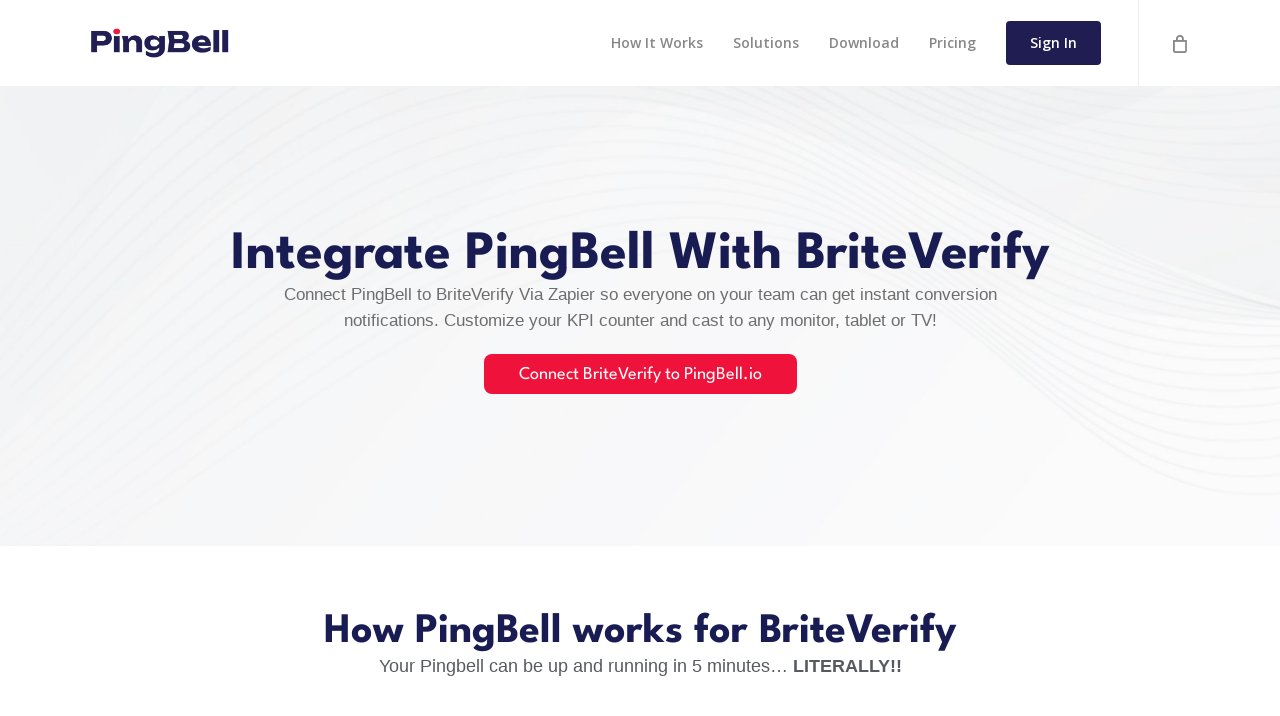

--- FILE ---
content_type: text/html; charset=UTF-8
request_url: https://pingbell.io/integrations/briteverify/
body_size: 23243
content:
<!doctype html>
<html dir="ltr" lang="en-US" prefix="og: https://ogp.me/ns#" class="no-js">
<head>
	<meta charset="UTF-8">
	<meta name="viewport" content="width=device-width, initial-scale=1, maximum-scale=1, user-scalable=0" /><title>BriteVerify - PingBell</title>

		<!-- All in One SEO Pro 4.9.2 - aioseo.com -->
	<meta name="description" content="BriteVerify is a contact validation tool for point-of-capture analysis to prevent invalid data from entering your subscriber database." />
	<meta name="robots" content="max-image-preview:large" />
	<link rel="canonical" href="https://pingbell.io/integrations/briteverify/" />
	<meta name="generator" content="All in One SEO Pro (AIOSEO) 4.9.2" />
		<meta property="og:locale" content="en_US" />
		<meta property="og:site_name" content="PingBell - Order Counters &amp; Custom Push Notifications" />
		<meta property="og:type" content="article" />
		<meta property="og:title" content="BriteVerify - PingBell" />
		<meta property="og:description" content="BriteVerify is a contact validation tool for point-of-capture analysis to prevent invalid data from entering your subscriber database." />
		<meta property="og:url" content="https://pingbell.io/integrations/briteverify/" />
		<meta property="article:published_time" content="2024-11-25T14:58:35+00:00" />
		<meta property="article:modified_time" content="2024-11-25T14:58:35+00:00" />
		<meta property="article:publisher" content="https://www.facebook.com/pingbell.io" />
		<meta name="twitter:card" content="summary_large_image" />
		<meta name="twitter:site" content="@PingBell_io" />
		<meta name="twitter:title" content="BriteVerify - PingBell" />
		<meta name="twitter:description" content="BriteVerify is a contact validation tool for point-of-capture analysis to prevent invalid data from entering your subscriber database." />
		<script type="application/ld+json" class="aioseo-schema">
			{"@context":"https:\/\/schema.org","@graph":[{"@type":"BreadcrumbList","@id":"https:\/\/pingbell.io\/integrations\/briteverify\/#breadcrumblist","itemListElement":[{"@type":"ListItem","@id":"https:\/\/pingbell.io#listItem","position":1,"name":"Home","item":"https:\/\/pingbell.io","nextItem":{"@type":"ListItem","@id":"https:\/\/pingbell.io\/integrations\/#listItem","name":"Zapier Integrations"}},{"@type":"ListItem","@id":"https:\/\/pingbell.io\/integrations\/#listItem","position":2,"name":"Zapier Integrations","item":"https:\/\/pingbell.io\/integrations\/","nextItem":{"@type":"ListItem","@id":"https:\/\/pingbell.io\/zap-category\/email\/#listItem","name":"email"},"previousItem":{"@type":"ListItem","@id":"https:\/\/pingbell.io#listItem","name":"Home"}},{"@type":"ListItem","@id":"https:\/\/pingbell.io\/zap-category\/email\/#listItem","position":3,"name":"email","item":"https:\/\/pingbell.io\/zap-category\/email\/","nextItem":{"@type":"ListItem","@id":"https:\/\/pingbell.io\/integrations\/briteverify\/#listItem","name":"BriteVerify"},"previousItem":{"@type":"ListItem","@id":"https:\/\/pingbell.io\/integrations\/#listItem","name":"Zapier Integrations"}},{"@type":"ListItem","@id":"https:\/\/pingbell.io\/integrations\/briteverify\/#listItem","position":4,"name":"BriteVerify","previousItem":{"@type":"ListItem","@id":"https:\/\/pingbell.io\/zap-category\/email\/#listItem","name":"email"}}]},{"@type":"Organization","@id":"https:\/\/pingbell.io\/#organization","name":"PingBell","description":"Order Counters & Custom Push Notifications","url":"https:\/\/pingbell.io\/","logo":{"@type":"ImageObject","url":"https:\/\/pingbell.io\/wp-content\/uploads\/2023\/05\/pingbell-logo-1.png","@id":"https:\/\/pingbell.io\/integrations\/briteverify\/#organizationLogo","width":2000,"height":430},"image":{"@id":"https:\/\/pingbell.io\/integrations\/briteverify\/#organizationLogo"},"sameAs":["https:\/\/www.facebook.com\/pingbell.io","https:\/\/x.com\/PingBell_io","https:\/\/instagram.com\/pingbell.io","https:\/\/www.tiktok.com\/@pingbell.io","https:\/\/www.youtube.com\/@pingbell","https:\/\/www.linkedin.com\/company\/pingbell\/"]},{"@type":"WebPage","@id":"https:\/\/pingbell.io\/integrations\/briteverify\/#webpage","url":"https:\/\/pingbell.io\/integrations\/briteverify\/","name":"BriteVerify - PingBell","description":"BriteVerify is a contact validation tool for point-of-capture analysis to prevent invalid data from entering your subscriber database.","inLanguage":"en-US","isPartOf":{"@id":"https:\/\/pingbell.io\/#website"},"breadcrumb":{"@id":"https:\/\/pingbell.io\/integrations\/briteverify\/#breadcrumblist"},"datePublished":"2024-11-25T14:58:35+00:00","dateModified":"2024-11-25T14:58:35+00:00"},{"@type":"WebSite","@id":"https:\/\/pingbell.io\/#website","url":"https:\/\/pingbell.io\/","name":"PingBell","description":"Order Counters & Custom Push Notifications","inLanguage":"en-US","publisher":{"@id":"https:\/\/pingbell.io\/#organization"}}]}
		</script>
		<!-- All in One SEO Pro -->


<!-- Google Tag Manager by PYS -->
    <script data-cfasync="false" data-pagespeed-no-defer>
	    window.dataLayerPYS = window.dataLayerPYS || [];
	</script>
<!-- End Google Tag Manager by PYS --><script type='application/javascript'  id='pys-version-script'>console.log('PixelYourSite Free version 11.1.5');</script>
<link rel='dns-prefetch' href='//fonts.googleapis.com' />
<link rel="alternate" type="application/rss+xml" title="PingBell &raquo; Feed" href="https://pingbell.io/feed/" />
<link rel="alternate" type="application/rss+xml" title="PingBell &raquo; Comments Feed" href="https://pingbell.io/comments/feed/" />
<link rel="alternate" title="oEmbed (JSON)" type="application/json+oembed" href="https://pingbell.io/wp-json/oembed/1.0/embed?url=https%3A%2F%2Fpingbell.io%2Fintegrations%2Fbriteverify%2F" />
<link rel="alternate" title="oEmbed (XML)" type="text/xml+oembed" href="https://pingbell.io/wp-json/oembed/1.0/embed?url=https%3A%2F%2Fpingbell.io%2Fintegrations%2Fbriteverify%2F&#038;format=xml" />
<link rel="preload" href="https://pingbell.io/wp-content/themes/salient/css/fonts/icomoon.woff?v=1.7" as="font" type="font/woff" crossorigin="anonymous"><style id='wp-img-auto-sizes-contain-inline-css' type='text/css'>
img:is([sizes=auto i],[sizes^="auto," i]){contain-intrinsic-size:3000px 1500px}
/*# sourceURL=wp-img-auto-sizes-contain-inline-css */
</style>
<link rel='stylesheet' id='wedocs-block-style-css' href='https://pingbell.io/wp-content/plugins/wedocs/assets/build/style-block.css?ver=6.9' type='text/css' media='all' />
<link rel='stylesheet' id='jkit-elements-main-css' href='https://pingbell.io/wp-content/plugins/jeg-elementor-kit/assets/css/elements/main.css?ver=3.0.1' type='text/css' media='all' />
<link rel='stylesheet' id='aioseo/css/src/vue/standalone/blocks/table-of-contents/global.scss-css' href='https://pingbell.io/wp-content/plugins/all-in-one-seo-pack-pro/dist/Pro/assets/css/table-of-contents/global.e90f6d47.css?ver=4.9.2' type='text/css' media='all' />
<link rel='stylesheet' id='aioseo/css/src/vue/standalone/blocks/pro/recipe/global.scss-css' href='https://pingbell.io/wp-content/plugins/all-in-one-seo-pack-pro/dist/Pro/assets/css/recipe/global.67a3275f.css?ver=4.9.2' type='text/css' media='all' />
<link rel='stylesheet' id='aioseo/css/src/vue/standalone/blocks/pro/product/global.scss-css' href='https://pingbell.io/wp-content/plugins/all-in-one-seo-pack-pro/dist/Pro/assets/css/product/global.61066cfb.css?ver=4.9.2' type='text/css' media='all' />
<link rel='stylesheet' id='aioseo-eeat/css/src/vue/standalone/blocks/author-bio/global.scss-css' href='https://pingbell.io/wp-content/plugins/aioseo-eeat/dist/Pro/assets/css/author-bio/global.lvru5eV8.css?ver=1.2.9' type='text/css' media='all' />
<link rel='stylesheet' id='aioseo-eeat/css/src/vue/standalone/blocks/author-tooltip/global.scss-css' href='https://pingbell.io/wp-content/plugins/aioseo-eeat/dist/Pro/assets/css/author-tooltip/global.BEv34Lr4.css?ver=1.2.9' type='text/css' media='all' />
<link rel='stylesheet' id='aioseo-eeat/css/src/vue/standalone/blocks/reviewer-tooltip/global.scss-css' href='https://pingbell.io/wp-content/plugins/aioseo-eeat/dist/Pro/assets/css/reviewer-tooltip/global.Cz6Z5e1C.css?ver=1.2.9' type='text/css' media='all' />
<link rel='stylesheet' id='salient-social-css' href='https://pingbell.io/wp-content/plugins/salient-social/css/style.css?ver=1.2.6' type='text/css' media='all' />
<style id='salient-social-inline-css' type='text/css'>

  .sharing-default-minimal .nectar-love.loved,
  body .nectar-social[data-color-override="override"].fixed > a:before, 
  body .nectar-social[data-color-override="override"].fixed .nectar-social-inner a,
  .sharing-default-minimal .nectar-social[data-color-override="override"] .nectar-social-inner a:hover,
  .nectar-social.vertical[data-color-override="override"] .nectar-social-inner a:hover {
    background-color: #1f1d51;
  }
  .nectar-social.hover .nectar-love.loved,
  .nectar-social.hover > .nectar-love-button a:hover,
  .nectar-social[data-color-override="override"].hover > div a:hover,
  #single-below-header .nectar-social[data-color-override="override"].hover > div a:hover,
  .nectar-social[data-color-override="override"].hover .share-btn:hover,
  .sharing-default-minimal .nectar-social[data-color-override="override"] .nectar-social-inner a {
    border-color: #1f1d51;
  }
  #single-below-header .nectar-social.hover .nectar-love.loved i,
  #single-below-header .nectar-social.hover[data-color-override="override"] a:hover,
  #single-below-header .nectar-social.hover[data-color-override="override"] a:hover i,
  #single-below-header .nectar-social.hover .nectar-love-button a:hover i,
  .nectar-love:hover i,
  .hover .nectar-love:hover .total_loves,
  .nectar-love.loved i,
  .nectar-social.hover .nectar-love.loved .total_loves,
  .nectar-social.hover .share-btn:hover, 
  .nectar-social[data-color-override="override"].hover .nectar-social-inner a:hover,
  .nectar-social[data-color-override="override"].hover > div:hover span,
  .sharing-default-minimal .nectar-social[data-color-override="override"] .nectar-social-inner a:not(:hover) i,
  .sharing-default-minimal .nectar-social[data-color-override="override"] .nectar-social-inner a:not(:hover) {
    color: #1f1d51;
  }
/*# sourceURL=salient-social-inline-css */
</style>
<link rel='stylesheet' id='woocommerce-layout-css' href='https://pingbell.io/wp-content/plugins/woocommerce/assets/css/woocommerce-layout.css?ver=10.4.3' type='text/css' media='all' />
<link rel='stylesheet' id='woocommerce-smallscreen-css' href='https://pingbell.io/wp-content/plugins/woocommerce/assets/css/woocommerce-smallscreen.css?ver=10.4.3' type='text/css' media='only screen and (max-width: 768px)' />
<link rel='stylesheet' id='woocommerce-general-css' href='https://pingbell.io/wp-content/plugins/woocommerce/assets/css/woocommerce.css?ver=10.4.3' type='text/css' media='all' />
<style id='woocommerce-inline-inline-css' type='text/css'>
.woocommerce form .form-row .required { visibility: visible; }
/*# sourceURL=woocommerce-inline-inline-css */
</style>
<link rel='stylesheet' id='zapier_integration-css' href='https://pingbell.io/wp-content/plugins/zapier_directory//style.css?ver=6.9' type='text/css' media='all' />
<link rel='stylesheet' id='elementor-frontend-css' href='https://pingbell.io/wp-content/plugins/elementor/assets/css/frontend.min.css?ver=3.33.6' type='text/css' media='all' />
<link rel='stylesheet' id='elementor-post-330-css' href='https://pingbell.io/wp-content/uploads/elementor/css/post-330.css?ver=1766418931' type='text/css' media='all' />
<link rel='stylesheet' id='font-awesome-css' href='https://pingbell.io/wp-content/plugins/elementor/assets/lib/font-awesome/css/font-awesome.min.css?ver=4.7.0' type='text/css' media='all' />
<link rel='stylesheet' id='salient-grid-system-css' href='https://pingbell.io/wp-content/themes/salient/css/build/grid-system.css?ver=18.0.2' type='text/css' media='all' />
<link rel='stylesheet' id='main-styles-css' href='https://pingbell.io/wp-content/themes/salient/css/build/style.css?ver=18.0.2' type='text/css' media='all' />
<style id='main-styles-inline-css' type='text/css'>
@media only screen and (max-width:999px){#ajax-content-wrap .top-level .nectar-post-grid[data-animation*="fade"] .nectar-post-grid-item,#ajax-content-wrap .top-level .nectar-post-grid[data-animation="zoom-out-reveal"] .nectar-post-grid-item *:not(.content):not(.bg-overlay),#ajax-content-wrap .top-level .nectar-post-grid[data-animation="zoom-out-reveal"] .nectar-post-grid-item *:before{transform:none;opacity:1;clip-path:none;}#ajax-content-wrap .top-level .nectar-post-grid[data-animation="zoom-out-reveal"] .nectar-post-grid-item .nectar-el-parallax-scroll .nectar-post-grid-item-bg-wrap-inner{transform:scale(1.275);}}.wpb_row.vc_row.top-level .nectar-video-bg{opacity:1;height:100%;width:100%;object-fit:cover;object-position:center center;}body.using-mobile-browser .wpb_row.vc_row.top-level .nectar-video-wrap{left:0;}body.using-mobile-browser .wpb_row.vc_row.top-level.full-width-section .nectar-video-wrap:not(.column-video){left:50%;}body.using-mobile-browser #nectar_fullscreen_rows[data-mobile-disable="off"] .wpb_row.vc_row.top-level.full-width-section .nectar-video-wrap:not(.column-video){left:0;}.wpb_row.vc_row.top-level .nectar-video-wrap{opacity:1;width:100%;}body .wpb_row.parallax_section.top-level > .nectar-video-wrap video:not(.translate){opacity:1;}.top-level .portfolio-items[data-loading=lazy-load] .col .inner-wrap.animated .top-level-image{opacity:1;}.wpb_row.vc_row.top-level .column-image-bg-wrap[data-n-parallax-bg="true"] .column-image-bg,.wpb_row.vc_row.top-level + .wpb_row .column-image-bg-wrap[data-n-parallax-bg="true"] .column-image-bg,#portfolio-extra > .wpb_row.vc_row.parallax_section:first-child .row-bg{transform:none!important;height:100%!important;opacity:1;}#portfolio-extra > .wpb_row.vc_row.parallax_section .row-bg{background-attachment:scroll;}.scroll-down-wrap.hidden{transform:none;opacity:1;}#ajax-loading-screen[data-disable-mobile="0"]{display:none!important;}body[data-slide-out-widget-area-style="slide-out-from-right"].material .slide_out_area_close.hide_until_rendered{opacity:0;}
/*# sourceURL=main-styles-inline-css */
</style>
<link rel='stylesheet' id='nectar-single-styles-css' href='https://pingbell.io/wp-content/themes/salient/css/build/single.css?ver=18.0.2' type='text/css' media='all' />
<link rel='stylesheet' id='nectar_default_font_open_sans-css' href='https://fonts.googleapis.com/css?family=Open+Sans%3A300%2C400%2C600%2C700&#038;subset=latin%2Clatin-ext&#038;display=swap' type='text/css' media='all' />
<link rel='stylesheet' id='responsive-css' href='https://pingbell.io/wp-content/themes/salient/css/build/responsive.css?ver=18.0.2' type='text/css' media='all' />
<link rel='stylesheet' id='nectar-product-style-classic-css' href='https://pingbell.io/wp-content/themes/salient/css/build/third-party/woocommerce/product-style-classic.css?ver=18.0.2' type='text/css' media='all' />
<link rel='stylesheet' id='woocommerce-css' href='https://pingbell.io/wp-content/themes/salient/css/build/woocommerce.css?ver=18.0.2' type='text/css' media='all' />
<link rel='stylesheet' id='skin-ascend-css' href='https://pingbell.io/wp-content/themes/salient/css/build/ascend.css?ver=18.0.2' type='text/css' media='all' />
<link rel='stylesheet' id='salient-wp-menu-dynamic-css' href='https://pingbell.io/wp-content/uploads/salient/menu-dynamic.css?ver=11506' type='text/css' media='all' />
<link rel='stylesheet' id='widget-heading-css' href='https://pingbell.io/wp-content/plugins/elementor/assets/css/widget-heading.min.css?ver=3.33.6' type='text/css' media='all' />
<link rel='stylesheet' id='widget-icon-box-css' href='https://pingbell.io/wp-content/plugins/elementor/assets/css/widget-icon-box.min.css?ver=3.33.6' type='text/css' media='all' />
<link rel='stylesheet' id='widget-image-css' href='https://pingbell.io/wp-content/plugins/elementor/assets/css/widget-image.min.css?ver=3.33.6' type='text/css' media='all' />
<link rel='stylesheet' id='elementor-post-45157-css' href='https://pingbell.io/wp-content/uploads/elementor/css/post-45157.css?ver=1766418943' type='text/css' media='all' />
<link rel='stylesheet' id='dynamic-css-css' href='https://pingbell.io/wp-content/uploads/salient/salient-dynamic-styles.css?ver=31386' type='text/css' media='all' />
<style id='dynamic-css-inline-css' type='text/css'>
#header-space{background-color:#ffffff}@media only screen and (min-width:1000px){body #ajax-content-wrap.no-scroll{min-height:calc(100vh - 86px);height:calc(100vh - 86px)!important;}}@media only screen and (min-width:1000px){#page-header-wrap.fullscreen-header,#page-header-wrap.fullscreen-header #page-header-bg,html:not(.nectar-box-roll-loaded) .nectar-box-roll > #page-header-bg.fullscreen-header,.nectar_fullscreen_zoom_recent_projects,#nectar_fullscreen_rows:not(.afterLoaded) > div{height:calc(100vh - 85px);}.wpb_row.vc_row-o-full-height.top-level,.wpb_row.vc_row-o-full-height.top-level > .col.span_12{min-height:calc(100vh - 85px);}html:not(.nectar-box-roll-loaded) .nectar-box-roll > #page-header-bg.fullscreen-header{top:86px;}.nectar-slider-wrap[data-fullscreen="true"]:not(.loaded),.nectar-slider-wrap[data-fullscreen="true"]:not(.loaded) .swiper-container{height:calc(100vh - 84px)!important;}.admin-bar .nectar-slider-wrap[data-fullscreen="true"]:not(.loaded),.admin-bar .nectar-slider-wrap[data-fullscreen="true"]:not(.loaded) .swiper-container{height:calc(100vh - 84px - 32px)!important;}}.admin-bar[class*="page-template-template-no-header"] .wpb_row.vc_row-o-full-height.top-level,.admin-bar[class*="page-template-template-no-header"] .wpb_row.vc_row-o-full-height.top-level > .col.span_12{min-height:calc(100vh - 32px);}body[class*="page-template-template-no-header"] .wpb_row.vc_row-o-full-height.top-level,body[class*="page-template-template-no-header"] .wpb_row.vc_row-o-full-height.top-level > .col.span_12{min-height:100vh;}@media only screen and (max-width:999px){.using-mobile-browser #nectar_fullscreen_rows:not(.afterLoaded):not([data-mobile-disable="on"]) > div{height:calc(100vh - 100px);}.using-mobile-browser .wpb_row.vc_row-o-full-height.top-level,.using-mobile-browser .wpb_row.vc_row-o-full-height.top-level > .col.span_12,[data-permanent-transparent="1"].using-mobile-browser .wpb_row.vc_row-o-full-height.top-level,[data-permanent-transparent="1"].using-mobile-browser .wpb_row.vc_row-o-full-height.top-level > .col.span_12{min-height:calc(100vh - 100px);}html:not(.nectar-box-roll-loaded) .nectar-box-roll > #page-header-bg.fullscreen-header,.nectar_fullscreen_zoom_recent_projects,.nectar-slider-wrap[data-fullscreen="true"]:not(.loaded),.nectar-slider-wrap[data-fullscreen="true"]:not(.loaded) .swiper-container,#nectar_fullscreen_rows:not(.afterLoaded):not([data-mobile-disable="on"]) > div{height:calc(100vh - 47px);}.wpb_row.vc_row-o-full-height.top-level,.wpb_row.vc_row-o-full-height.top-level > .col.span_12{min-height:calc(100vh - 47px);}body[data-transparent-header="false"] #ajax-content-wrap.no-scroll{min-height:calc(100vh - 47px);height:calc(100vh - 47px);}}.post-type-archive-product.woocommerce .container-wrap,.tax-product_cat.woocommerce .container-wrap{background-color:#f6f6f6;}.woocommerce.single-product #single-meta{position:relative!important;top:0!important;margin:0;left:8px;height:auto;}.woocommerce.single-product #single-meta:after{display:block;content:" ";clear:both;height:1px;}.woocommerce ul.products li.product.material,.woocommerce-page ul.products li.product.material{background-color:#ffffff;}.woocommerce ul.products li.product.minimal .product-wrap,.woocommerce ul.products li.product.minimal .background-color-expand,.woocommerce-page ul.products li.product.minimal .product-wrap,.woocommerce-page ul.products li.product.minimal .background-color-expand{background-color:#ffffff;}.screen-reader-text,.nectar-skip-to-content:not(:focus){border:0;clip:rect(1px,1px,1px,1px);clip-path:inset(50%);height:1px;margin:-1px;overflow:hidden;padding:0;position:absolute!important;width:1px;word-wrap:normal!important;}.row .col img:not([srcset]){width:auto;}.row .col img.img-with-animation.nectar-lazy:not([srcset]){width:100%;}
.wedocs-single-wrap { 
    margin-left:7vw; 
    width:60%;
    
}

  .responsive-iframe {
    width: 1280px;
    height: 700px; /* Default for desktop */
  }

  @media screen and (max-width: 768px) {
    .responsive-iframe {
      width: 400px; /* Smaller height for mobile */
    height: 300px; /* Default for desktop */

    }
  }
/*# sourceURL=dynamic-css-inline-css */
</style>
<link rel='stylesheet' id='ekit-widget-styles-css' href='https://pingbell.io/wp-content/plugins/elementskit-lite/widgets/init/assets/css/widget-styles.css?ver=3.7.7' type='text/css' media='all' />
<link rel='stylesheet' id='ekit-responsive-css' href='https://pingbell.io/wp-content/plugins/elementskit-lite/widgets/init/assets/css/responsive.css?ver=3.7.7' type='text/css' media='all' />
<link rel='stylesheet' id='widget-icon-list-css' href='https://pingbell.io/wp-content/plugins/elementor/assets/css/widget-icon-list.min.css?ver=3.33.6' type='text/css' media='all' />
<link rel='stylesheet' id='elementor-gf-local-roboto-css' href='https://pingbell.io/wp-content/uploads/elementor/google-fonts/css/roboto.css?ver=1750842789' type='text/css' media='all' />
<link rel='stylesheet' id='elementor-gf-local-robotoslab-css' href='https://pingbell.io/wp-content/uploads/elementor/google-fonts/css/robotoslab.css?ver=1750842796' type='text/css' media='all' />
<link rel='stylesheet' id='elementor-gf-local-leaguespartan-css' href='https://pingbell.io/wp-content/uploads/elementor/google-fonts/css/leaguespartan.css?ver=1743483111' type='text/css' media='all' />
<link rel='stylesheet' id='elementor-icons-jkiticon-css' href='https://pingbell.io/wp-content/plugins/jeg-elementor-kit/assets/fonts/jkiticon/jkiticon.css?ver=3.0.1' type='text/css' media='all' />
<script type="text/javascript" id="jquery-core-js-extra">
/* <![CDATA[ */
var pysFacebookRest = {"restApiUrl":"https://pingbell.io/wp-json/pys-facebook/v1/event","debug":""};
//# sourceURL=jquery-core-js-extra
/* ]]> */
</script>
<script type="text/javascript" src="https://pingbell.io/wp-includes/js/jquery/jquery.min.js?ver=3.7.1" id="jquery-core-js"></script>
<script type="text/javascript" src="https://pingbell.io/wp-includes/js/jquery/jquery-migrate.min.js?ver=3.4.1" id="jquery-migrate-js"></script>
<script type="text/javascript" src="https://pingbell.io/wp-content/plugins/woocommerce/assets/js/jquery-blockui/jquery.blockUI.min.js?ver=2.7.0-wc.10.4.3" id="wc-jquery-blockui-js" defer="defer" data-wp-strategy="defer"></script>
<script type="text/javascript" id="wc-add-to-cart-js-extra">
/* <![CDATA[ */
var wc_add_to_cart_params = {"ajax_url":"/wp-admin/admin-ajax.php","wc_ajax_url":"/?wc-ajax=%%endpoint%%","i18n_view_cart":"View cart","cart_url":"https://pingbell.io/cart/","is_cart":"","cart_redirect_after_add":"no"};
//# sourceURL=wc-add-to-cart-js-extra
/* ]]> */
</script>
<script type="text/javascript" src="https://pingbell.io/wp-content/plugins/woocommerce/assets/js/frontend/add-to-cart.min.js?ver=10.4.3" id="wc-add-to-cart-js" defer="defer" data-wp-strategy="defer"></script>
<script type="text/javascript" src="https://pingbell.io/wp-content/plugins/woocommerce/assets/js/js-cookie/js.cookie.min.js?ver=2.1.4-wc.10.4.3" id="wc-js-cookie-js" defer="defer" data-wp-strategy="defer"></script>
<script type="text/javascript" id="woocommerce-js-extra">
/* <![CDATA[ */
var woocommerce_params = {"ajax_url":"/wp-admin/admin-ajax.php","wc_ajax_url":"/?wc-ajax=%%endpoint%%","i18n_password_show":"Show password","i18n_password_hide":"Hide password"};
//# sourceURL=woocommerce-js-extra
/* ]]> */
</script>
<script type="text/javascript" src="https://pingbell.io/wp-content/plugins/woocommerce/assets/js/frontend/woocommerce.min.js?ver=10.4.3" id="woocommerce-js" defer="defer" data-wp-strategy="defer"></script>
<script type="text/javascript" src="https://pingbell.io/wp-content/plugins/pixelyoursite/dist/scripts/jquery.bind-first-0.2.3.min.js?ver=0.2.3" id="jquery-bind-first-js"></script>
<script type="text/javascript" src="https://pingbell.io/wp-content/plugins/pixelyoursite/dist/scripts/js.cookie-2.1.3.min.js?ver=2.1.3" id="js-cookie-pys-js"></script>
<script type="text/javascript" src="https://pingbell.io/wp-content/plugins/pixelyoursite/dist/scripts/tld.min.js?ver=2.3.1" id="js-tld-js"></script>
<script type="text/javascript" id="pys-js-extra">
/* <![CDATA[ */
var pysOptions = {"staticEvents":{"facebook":{"init_event":[{"delay":0,"type":"static","ajaxFire":false,"name":"PageView","pixelIds":["867697691204473"],"eventID":"65221aed-fb82-47f6-89e0-add48781ef13","params":{"page_title":"BriteVerify","post_type":"zapier_integration","post_id":40224,"plugin":"PixelYourSite","user_role":"guest","event_url":"pingbell.io/integrations/briteverify/"},"e_id":"init_event","ids":[],"hasTimeWindow":false,"timeWindow":0,"woo_order":"","edd_order":""}]}},"dynamicEvents":[],"triggerEvents":[],"triggerEventTypes":[],"facebook":{"pixelIds":["867697691204473"],"advancedMatching":{"external_id":"caedaadcadadaade"},"advancedMatchingEnabled":true,"removeMetadata":false,"wooVariableAsSimple":false,"serverApiEnabled":true,"wooCRSendFromServer":false,"send_external_id":null,"enabled_medical":false,"do_not_track_medical_param":["event_url","post_title","page_title","landing_page","content_name","categories","category_name","tags"],"meta_ldu":false},"ga":{"trackingIds":["G-THZLX1DFC4"],"commentEventEnabled":true,"downloadEnabled":true,"formEventEnabled":true,"crossDomainEnabled":true,"crossDomainAcceptIncoming":true,"crossDomainDomains":["https://app.pingbell.io"],"isDebugEnabled":[],"serverContainerUrls":{"G-THZLX1DFC4":{"enable_server_container":"","server_container_url":"","transport_url":""}},"additionalConfig":{"G-THZLX1DFC4":{"first_party_collection":true}},"disableAdvertisingFeatures":false,"disableAdvertisingPersonalization":false,"wooVariableAsSimple":true,"custom_page_view_event":false},"debug":"","siteUrl":"https://pingbell.io","ajaxUrl":"https://pingbell.io/wp-admin/admin-ajax.php","ajax_event":"1604655935","enable_remove_download_url_param":"1","cookie_duration":"7","last_visit_duration":"60","enable_success_send_form":"","ajaxForServerEvent":"1","ajaxForServerStaticEvent":"1","useSendBeacon":"1","send_external_id":"1","external_id_expire":"180","track_cookie_for_subdomains":"1","google_consent_mode":"1","gdpr":{"ajax_enabled":false,"all_disabled_by_api":false,"facebook_disabled_by_api":false,"analytics_disabled_by_api":false,"google_ads_disabled_by_api":false,"pinterest_disabled_by_api":false,"bing_disabled_by_api":false,"reddit_disabled_by_api":false,"externalID_disabled_by_api":false,"facebook_prior_consent_enabled":true,"analytics_prior_consent_enabled":true,"google_ads_prior_consent_enabled":null,"pinterest_prior_consent_enabled":true,"bing_prior_consent_enabled":true,"cookiebot_integration_enabled":false,"cookiebot_facebook_consent_category":"marketing","cookiebot_analytics_consent_category":"statistics","cookiebot_tiktok_consent_category":"marketing","cookiebot_google_ads_consent_category":"marketing","cookiebot_pinterest_consent_category":"marketing","cookiebot_bing_consent_category":"marketing","consent_magic_integration_enabled":false,"real_cookie_banner_integration_enabled":false,"cookie_notice_integration_enabled":false,"cookie_law_info_integration_enabled":false,"analytics_storage":{"enabled":true,"value":"granted","filter":false},"ad_storage":{"enabled":true,"value":"granted","filter":false},"ad_user_data":{"enabled":true,"value":"granted","filter":false},"ad_personalization":{"enabled":true,"value":"granted","filter":false}},"cookie":{"disabled_all_cookie":false,"disabled_start_session_cookie":false,"disabled_advanced_form_data_cookie":false,"disabled_landing_page_cookie":false,"disabled_first_visit_cookie":false,"disabled_trafficsource_cookie":false,"disabled_utmTerms_cookie":false,"disabled_utmId_cookie":false},"tracking_analytics":{"TrafficSource":"direct","TrafficLanding":"undefined","TrafficUtms":[],"TrafficUtmsId":[]},"GATags":{"ga_datalayer_type":"default","ga_datalayer_name":"dataLayerPYS"},"woo":{"enabled":true,"enabled_save_data_to_orders":true,"addToCartOnButtonEnabled":true,"addToCartOnButtonValueEnabled":true,"addToCartOnButtonValueOption":"price","singleProductId":null,"removeFromCartSelector":"form.woocommerce-cart-form .remove","addToCartCatchMethod":"add_cart_hook","is_order_received_page":false,"containOrderId":false},"edd":{"enabled":false},"cache_bypass":"1768967807"};
//# sourceURL=pys-js-extra
/* ]]> */
</script>
<script type="text/javascript" src="https://pingbell.io/wp-content/plugins/pixelyoursite/dist/scripts/public.js?ver=11.1.5" id="pys-js"></script>
<script></script><link rel="https://api.w.org/" href="https://pingbell.io/wp-json/" /><link rel="alternate" title="JSON" type="application/json" href="https://pingbell.io/wp-json/wp/v2/zapier_integration/40224" /><link rel="EditURI" type="application/rsd+xml" title="RSD" href="https://pingbell.io/xmlrpc.php?rsd" />
<meta name="generator" content="WordPress 6.9" />
<meta name="generator" content="WooCommerce 10.4.3" />
<link rel='shortlink' href='https://pingbell.io/?p=40224' />
<meta name="facebook-domain-verification" content="jqom9n3nz396nyzcpfsqk03cvd2wb0" /><script type="text/javascript"> var root = document.getElementsByTagName( "html" )[0]; root.setAttribute( "class", "js" ); </script><script>(function(w,r){w._rwq=r;w[r]=w[r]||function(){(w[r].q=w[r].q||[]).push(arguments)}})(window,'rewardful');</script>
<script async src='https://r.wdfl.co/rw.js' data-rewardful='d74b55'></script>

<script src="https://cdn.amplitude.com/script/7144e1b223439f745d4f716b9a8198b3.js"></script><script>window.amplitude.init('7144e1b223439f745d4f716b9a8198b3', {"fetchRemoteConfig":true,"autocapture":true});</script>

<!--MNTN Tracking Pixel-->
<!-- INSTALL ON ALL PAGES OF SITE-->
<script type="text/javascript">
	(function(){"use strict";var e=null,b="4.0.0",
	n="43404",
	additional="term=value",
	t,r,i;try{t=top.document.referer!==""?encodeURIComponent(top.document.referrer.substring(0,2048)):""}catch(o){t=document.referrer!==null?document.referrer.toString().substring(0,2048):""}try{r=window&&window.top&&document.location&&window.top.location===document.location?document.location:window&&window.top&&window.top.location&&""!==window.top.location?window.top.location:document.location}catch(u){r=document.location}try{i=parent.location.href!==""?encodeURIComponent(parent.location.href.toString().substring(0,2048)):""}catch(a){try{i=r!==null?encodeURIComponent(r.toString().substring(0,2048)):""}catch(f){i=""}}var l,c=document.createElement("script"),h=null,p=document.getElementsByTagName("script"),d=Number(p.length)-1,v=document.getElementsByTagName("script")[d];if(typeof l==="undefined"){l=Math.floor(Math.random()*1e17)}h="dx.mountain.com/spx?"+"dxver="+b+"&shaid="+n+"&tdr="+t+"&plh="+i+"&cb="+l+additional;c.type="text/javascript";c.src=("https:"===document.location.protocol?"https://":"http://")+h;v.parentNode.insertBefore(c,v)})()
</script>	<noscript><style>.woocommerce-product-gallery{ opacity: 1 !important; }</style></noscript>
				<style>
				.e-con.e-parent:nth-of-type(n+4):not(.e-lazyloaded):not(.e-no-lazyload),
				.e-con.e-parent:nth-of-type(n+4):not(.e-lazyloaded):not(.e-no-lazyload) * {
					background-image: none !important;
				}
				@media screen and (max-height: 1024px) {
					.e-con.e-parent:nth-of-type(n+3):not(.e-lazyloaded):not(.e-no-lazyload),
					.e-con.e-parent:nth-of-type(n+3):not(.e-lazyloaded):not(.e-no-lazyload) * {
						background-image: none !important;
					}
				}
				@media screen and (max-height: 640px) {
					.e-con.e-parent:nth-of-type(n+2):not(.e-lazyloaded):not(.e-no-lazyload),
					.e-con.e-parent:nth-of-type(n+2):not(.e-lazyloaded):not(.e-no-lazyload) * {
						background-image: none !important;
					}
				}
			</style>
			<meta name="generator" content="Powered by WPBakery Page Builder - drag and drop page builder for WordPress."/>
<link rel="icon" href="https://pingbell.io/wp-content/uploads/2023/08/cropped-pingbell-site-icon-32x32.png" sizes="32x32" />
<link rel="icon" href="https://pingbell.io/wp-content/uploads/2023/08/cropped-pingbell-site-icon-192x192.png" sizes="192x192" />
<link rel="apple-touch-icon" href="https://pingbell.io/wp-content/uploads/2023/08/cropped-pingbell-site-icon-180x180.png" />
<meta name="msapplication-TileImage" content="https://pingbell.io/wp-content/uploads/2023/08/cropped-pingbell-site-icon-270x270.png" />

<script>(function(w,r){w._rwq=r;w[r]=w[r]||function(){(w[r].q=w[r].q||[]).push(arguments)}})(window,'rewardful');</script>
<script async src='https://r.wdfl.co/rw.js' data-rewardful='d74b55'></script>

<script src="https://cdn.amplitude.com/script/7144e1b223439f745d4f716b9a8198b3.js"></script><script>window.amplitude.init('7144e1b223439f745d4f716b9a8198b3', {"fetchRemoteConfig":true,"autocapture":true});</script>

<!--MNTN Tracking Pixel-->
<!-- INSTALL ON ALL PAGES OF SITE-->
<script type="text/javascript">
	(function(){"use strict";var e=null,b="4.0.0",
	n="43404",
	additional="term=value",
	t,r,i;try{t=top.document.referer!==""?encodeURIComponent(top.document.referrer.substring(0,2048)):""}catch(o){t=document.referrer!==null?document.referrer.toString().substring(0,2048):""}try{r=window&&window.top&&document.location&&window.top.location===document.location?document.location:window&&window.top&&window.top.location&&""!==window.top.location?window.top.location:document.location}catch(u){r=document.location}try{i=parent.location.href!==""?encodeURIComponent(parent.location.href.toString().substring(0,2048)):""}catch(a){try{i=r!==null?encodeURIComponent(r.toString().substring(0,2048)):""}catch(f){i=""}}var l,c=document.createElement("script"),h=null,p=document.getElementsByTagName("script"),d=Number(p.length)-1,v=document.getElementsByTagName("script")[d];if(typeof l==="undefined"){l=Math.floor(Math.random()*1e17)}h="dx.mountain.com/spx?"+"dxver="+b+"&shaid="+n+"&tdr="+t+"&plh="+i+"&cb="+l+additional;c.type="text/javascript";c.src=("https:"===document.location.protocol?"https://":"http://")+h;v.parentNode.insertBefore(c,v)})()
</script>

<meta name="google-site-verification" content="825UX4rA6ldUfhGCeW2Wp730HMaH03SoJprkpG3e3Fw" />

<script id="vtag-ai-js" async src="https://r2.leadsy.ai/tag.js" data-pid="UHvhG92dQiysKuac" data-version="062024"></script>
<noscript><style> .wpb_animate_when_almost_visible { opacity: 1; }</style></noscript></head><body class="wp-singular zapier_integration-template-default single single-zapier_integration postid-40224 wp-custom-logo wp-theme-salient theme-salient woocommerce-no-js jkit-color-scheme ascend wpb-js-composer js-comp-ver-8.6.1 vc_responsive elementor-default elementor-template-full-width elementor-kit-330 elementor-page-45157" data-footer-reveal="false" data-footer-reveal-shadow="none" data-header-format="default" data-body-border="off" data-boxed-style="" data-header-breakpoint="1000" data-dropdown-style="minimal" data-cae="easeOutCubic" data-cad="750" data-megamenu-width="contained" data-aie="none" data-ls="fancybox" data-apte="standard" data-hhun="0" data-fancy-form-rcs="default" data-form-style="default" data-form-submit="regular" data-is="minimal" data-button-style="slightly_rounded_shadow" data-user-account-button="false" data-flex-cols="true" data-col-gap="default" data-header-inherit-rc="false" data-header-search="false" data-animated-anchors="true" data-ajax-transitions="false" data-full-width-header="true" data-slide-out-widget-area="true" data-slide-out-widget-area-style="slide-out-from-right" data-user-set-ocm="off" data-loading-animation="none" data-bg-header="false" data-responsive="1" data-ext-responsive="true" data-ext-padding="90" data-header-resize="1" data-header-color="custom" data-cart="true" data-remove-m-parallax="" data-remove-m-video-bgs="" data-m-animate="0" data-force-header-trans-color="light" data-smooth-scrolling="0" data-permanent-transparent="false" >
	
	<script type="text/javascript">
	 (function(window, document) {

		document.documentElement.classList.remove("no-js");

		if(navigator.userAgent.match(/(Android|iPod|iPhone|iPad|BlackBerry|IEMobile|Opera Mini)/)) {
			document.body.className += " using-mobile-browser mobile ";
		}
		if(navigator.userAgent.match(/Mac/) && navigator.maxTouchPoints && navigator.maxTouchPoints > 2) {
			document.body.className += " using-ios-device ";
		}

		if( !("ontouchstart" in window) ) {

			var body = document.querySelector("body");
			var winW = window.innerWidth;
			var bodyW = body.clientWidth;

			if (winW > bodyW + 4) {
				body.setAttribute("style", "--scroll-bar-w: " + (winW - bodyW - 4) + "px");
			} else {
				body.setAttribute("style", "--scroll-bar-w: 0px");
			}
		}

	 })(window, document);
   </script><nav aria-label="Skip links" class="nectar-skip-to-content-wrap"><a href="#ajax-content-wrap" class="nectar-skip-to-content">Skip to main content</a></nav>	
	<div id="header-space"  data-header-mobile-fixed='1'></div> 
	
		<div id="header-outer" data-has-menu="true" data-has-buttons="yes" data-header-button_style="shadow_hover_scale" data-using-pr-menu="false" data-mobile-fixed="1" data-ptnm="false" data-lhe="animated_underline" data-user-set-bg="#ffffff" data-format="default" data-permanent-transparent="false" data-megamenu-rt="0" data-remove-fixed="0" data-header-resize="1" data-cart="true" data-transparency-option="" data-box-shadow="none" data-shrink-num="6" data-using-secondary="0" data-using-logo="1" data-logo-height="30" data-m-logo-height="24" data-padding="28" data-full-width="true" data-condense="false" >
		
<header id="top" role="banner" aria-label="Main Menu">
		<div class="container">
		<div class="row">
			<div class="col span_3">
								<a id="logo" href="https://pingbell.io" data-supplied-ml-starting-dark="false" data-supplied-ml-starting="false" data-supplied-ml="false" >
					<img class="stnd skip-lazy default-logo dark-version" width="2000" height="430" alt="PingBell" src="https://pingbell.io/wp-content/uploads/2023/05/pingbell-logo-1.png" srcset="https://pingbell.io/wp-content/uploads/2023/05/pingbell-logo-1.png 1x, https://pingbell.io/wp-content/uploads/2023/05/pingbell-logo-1.png 2x" />				</a>
							</div><!--/span_3-->

			<div class="col span_9 col_last">
									<div class="nectar-mobile-only mobile-header"><div class="inner"><ul id="menu-main" class="sf-menu"><li id="menu-item-45694" class="menu-item menu-item-type-custom menu-item-object-custom menu-item-btn-style-button_accent-color menu-item-45694"><a href="https://app.pingbell.io"><span class="menu-title-text">Sign In</span></a></li>
</ul></div></div>
				
						<a id="mobile-cart-link" aria-label="Cart" data-cart-style="dropdown" href="https://pingbell.io/cart/"><i class="icon-salient-cart"></i><div class="cart-wrap"><span>0 </span></div></a>
															<div class="slide-out-widget-area-toggle mobile-icon slide-out-from-right" data-custom-color="false" data-icon-animation="simple-transform">
						<div> <a href="#slide-out-widget-area" role="button" aria-label="Navigation Menu" aria-expanded="false" class="closed">
							<span class="screen-reader-text">Menu</span><span aria-hidden="true"> <i class="lines-button x2"> <i class="lines"></i> </i> </span>						</a></div>
					</div>
				
									<nav aria-label="Main Menu">
													<ul class="sf-menu">
								<li id="menu-item-46693" class="menu-item menu-item-type-post_type menu-item-object-page nectar-regular-menu-item menu-item-46693"><a href="https://pingbell.io/how-it-works/"><span class="menu-title-text">How It Works</span></a></li>
<li id="menu-item-46691" class="menu-item menu-item-type-post_type menu-item-object-page nectar-regular-menu-item menu-item-46691"><a href="https://pingbell.io/solutions/"><span class="menu-title-text">Solutions</span></a></li>
<li id="menu-item-46692" class="menu-item menu-item-type-post_type menu-item-object-page nectar-regular-menu-item menu-item-46692"><a href="https://pingbell.io/download/"><span class="menu-title-text">Download</span></a></li>
<li id="menu-item-46376" class="menu-item menu-item-type-post_type menu-item-object-page nectar-regular-menu-item menu-item-46376"><a href="https://pingbell.io/pricing/"><span class="menu-title-text">Pricing</span></a></li>
<li class="menu-item menu-item-type-custom menu-item-object-custom menu-item-btn-style-button_accent-color nectar-regular-menu-item menu-item-45694"><a href="https://app.pingbell.io"><span class="menu-title-text">Sign In</span></a></li>
							</ul>
													<ul class="buttons sf-menu" data-user-set-ocm="off"><li class="nectar-woo-cart">
			<div class="cart-outer" data-user-set-ocm="off" data-cart-style="dropdown">
				<div class="cart-menu-wrap">
					<div class="cart-menu">
						<a class="cart-contents" href="https://pingbell.io/cart/"><div class="cart-icon-wrap"><i class="icon-salient-cart" aria-hidden="true"></i> <div class="cart-wrap"><span>0 </span></div> </div></a>
					</div>
				</div>

									<div class="cart-notification">
						<span class="item-name"></span> was successfully added to your cart.					</div>
				
				<div class="widget woocommerce widget_shopping_cart"><div class="widget_shopping_cart_content"></div></div>
			</div>

			</li></ul>
						
					</nav>

					
				</div><!--/span_9-->

				
			</div><!--/row-->
					</div><!--/container-->
	</header>		
	</div>
	
<div id="search-outer" class="nectar">
	<div id="search">
		<div class="container">
			 <div id="search-box">
				 <div class="inner-wrap">
					 <div class="col span_12">
						  <form role="search" action="https://pingbell.io/" method="GET">
															<input type="text" name="s" id="s" value="Type what you&#039;re looking for" aria-label="Search" data-placeholder="Type what you&#039;re looking for" />
							
						
						<button aria-label="Search" class="search-box__button" type="submit">Search</button>						</form>
					</div><!--/span_12-->
				</div><!--/inner-wrap-->
			 </div><!--/search-box-->
			 <div id="close"><a href="#" role="button"><span class="screen-reader-text">Close Search</span>
				<span class="icon-salient-x" aria-hidden="true"></span>				 </a></div>
		 </div><!--/container-->
	</div><!--/search-->
</div><!--/search-outer-->
	<div id="ajax-content-wrap">
		<div data-elementor-type="single-post" data-elementor-id="45157" class="elementor elementor-45157 elementor-location-single post-40224 zapier_integration type-zapier_integration status-publish zap_category-email" data-elementor-post-type="elementor_library">
			<div class="elementor-element elementor-element-e1db669 e-flex e-con-boxed e-con e-parent" data-id="e1db669" data-element_type="container" data-settings="{&quot;background_background&quot;:&quot;classic&quot;}">
					<div class="e-con-inner">
				<div class="elementor-element elementor-element-7a10249 elementor-widget elementor-widget-heading" data-id="7a10249" data-element_type="widget" data-widget_type="heading.default">
				<div class="elementor-widget-container">
					<h2 class="elementor-heading-title elementor-size-default">Integrate PingBell With BriteVerify</h2>				</div>
				</div>
				<div class="elementor-element elementor-element-fa8bd4c elementor-widget__width-initial elementor-widget elementor-widget-text-editor" data-id="fa8bd4c" data-element_type="widget" data-widget_type="text-editor.default">
				<div class="elementor-widget-container">
									Connect PingBell to BriteVerify Via Zapier so everyone on your team can get instant conversion notifications. Customize your KPI counter and cast to any monitor, tablet or TV!								</div>
				</div>
		<div class="elementor-element elementor-element-c4c0328 e-con-full e-flex e-con e-child" data-id="c4c0328" data-element_type="container">
				<div class="elementor-element elementor-element-0864b25 elementor-align-center elementor-widget elementor-widget-button" data-id="0864b25" data-element_type="widget" data-widget_type="button.default">
				<div class="elementor-widget-container">
									<div class="elementor-button-wrapper">
					<a class="elementor-button elementor-button-link elementor-size-sm" href="https://api.zapier.com/v1/embed/apps/pingbell/integrations/briteverify">
						<span class="elementor-button-content-wrapper">
									<span class="elementor-button-text">Connect  BriteVerify to PingBell.io</span>
					</span>
					</a>
				</div>
								</div>
				</div>
				</div>
					</div>
				</div>
		<div class="elementor-element elementor-element-5991c53 e-flex e-con-boxed e-con e-parent" data-id="5991c53" data-element_type="container">
					<div class="e-con-inner">
				<div class="elementor-element elementor-element-90ec725 elementor-widget elementor-widget-heading" data-id="90ec725" data-element_type="widget" data-widget_type="heading.default">
				<div class="elementor-widget-container">
					<h2 class="elementor-heading-title elementor-size-default">How PingBell works for BriteVerify</h2>				</div>
				</div>
				<div class="elementor-element elementor-element-ccb311c elementor-widget__width-initial elementor-widget elementor-widget-text-editor" data-id="ccb311c" data-element_type="widget" data-widget_type="text-editor.default">
				<div class="elementor-widget-container">
									<p>Your Pingbell can be up and running in 5 minutes&#8230;<b> LITERALLY!!</b></p>								</div>
				</div>
		<div class="elementor-element elementor-element-42f796a e-grid e-con-full e-con e-child" data-id="42f796a" data-element_type="container">
				<div class="elementor-element elementor-element-ef11bf3 jkit-equal-height-disable elementor-widget elementor-widget-jkit_icon_box" data-id="ef11bf3" data-element_type="widget" data-widget_type="jkit_icon_box.default">
				<div class="elementor-widget-container">
					<div  class="jeg-elementor-kit jkit-icon-box icon-position- elementor-animation- jeg_module_40224__69704e7f8ae72" ><div class="jkit-icon-box-wrapper hover-from-left"><div class="icon-box icon-box-header elementor-animation-"><div class="icon style-color"><i aria-hidden="true" class="jki jki-plus-circle-light"></i></div></div><div class="icon-box icon-box-body">
                <h2 class="title">Create a new PingBell</h2><p class="icon-box-description">Name your PingBell, Select a custom sound, add an inspiring text prompt and add your team members.</p>
            </div>
            
            </div></div>				</div>
				</div>
				<div class="elementor-element elementor-element-036ab6d jkit-equal-height-disable elementor-widget elementor-widget-jkit_icon_box" data-id="036ab6d" data-element_type="widget" data-widget_type="jkit_icon_box.default">
				<div class="elementor-widget-container">
					<div  class="jeg-elementor-kit jkit-icon-box icon-position- elementor-animation- jeg_module_40224_1_69704e7f8c0dd" ><div class="jkit-icon-box-wrapper hover-from-left"><div class="icon-box icon-box-header elementor-animation-"><div class="icon style-color"><i aria-hidden="true" class="jki jki-copy-line"></i></div></div><div class="icon-box icon-box-body">
                <h2 class="title">Connect your PingBell to a webhook</h2><p class="icon-box-description">Copy &amp; Paste the PingBell notification URL into the webhook field of your desired app or service. Then choose the event that will Make Your PingBell Ring.</p>
            </div>
            
            </div></div>				</div>
				</div>
				<div class="elementor-element elementor-element-a8a02d7 jkit-equal-height-disable elementor-widget elementor-widget-jkit_icon_box" data-id="a8a02d7" data-element_type="widget" data-widget_type="jkit_icon_box.default">
				<div class="elementor-widget-container">
					<div  class="jeg-elementor-kit jkit-icon-box icon-position- elementor-animation- jeg_module_40224_2_69704e7f8cd23" ><div class="jkit-icon-box-wrapper hover-from-left"><div class="icon-box icon-box-header elementor-animation-"><div class="icon style-color"><i aria-hidden="true" class="jki jki-stats-4-light"></i></div></div><div class="icon-box icon-box-body">
                <h2 class="title">Get notified and view stats</h2><p class="icon-box-description">Get an instant notification every time the event is triggered. Review the amount of PingBells we tracked in your dashboard.</p>
            </div>
            
            </div></div>				</div>
				</div>
				</div>
					</div>
				</div>
		<div class="elementor-element elementor-element-d208464 e-con-full e-flex e-con e-parent" data-id="d208464" data-element_type="container" data-settings="{&quot;background_background&quot;:&quot;classic&quot;}">
		<div class="elementor-element elementor-element-b33f78b e-flex e-con-boxed e-con e-child" data-id="b33f78b" data-element_type="container">
					<div class="e-con-inner">
		<div class="elementor-element elementor-element-ee91888 e-con-full e-flex e-con e-child" data-id="ee91888" data-element_type="container">
				<div class="elementor-element elementor-element-01e4140 elementor-widget elementor-widget-heading" data-id="01e4140" data-element_type="widget" data-widget_type="heading.default">
				<div class="elementor-widget-container">
					<h2 class="elementor-heading-title elementor-size-default">Group Push Notifications For BriteVerify</h2>				</div>
				</div>
				<div class="elementor-element elementor-element-ec5d2a7 elementor-widget__width-initial elementor-widget elementor-widget-text-editor" data-id="ec5d2a7" data-element_type="widget" data-widget_type="text-editor.default">
				<div class="elementor-widget-container">
									<p>Using PingBell you can now easily notify your entire team when a transaction occurs, wherever they are in the world!</p>								</div>
				</div>
				<div class="elementor-element elementor-element-c4bed8f elementor-align-left elementor-widget elementor-widget-button" data-id="c4bed8f" data-element_type="widget" data-widget_type="button.default">
				<div class="elementor-widget-container">
									<div class="elementor-button-wrapper">
					<a class="elementor-button elementor-button-link elementor-size-sm" href="https://app.pingbell.io/">
						<span class="elementor-button-content-wrapper">
									<span class="elementor-button-text">Sign Up Now</span>
					</span>
					</a>
				</div>
								</div>
				</div>
				</div>
		<div class="elementor-element elementor-element-84cbe86 e-con-full e-flex e-con e-child" data-id="84cbe86" data-element_type="container">
		<div class="elementor-element elementor-element-1783b97 e-grid e-con-full e-con e-child" data-id="1783b97" data-element_type="container">
				<div class="elementor-element elementor-element-c952fa6 elementor-view-default elementor-position-top elementor-mobile-position-top elementor-widget elementor-widget-icon-box" data-id="c952fa6" data-element_type="widget" data-widget_type="icon-box.default">
				<div class="elementor-widget-container">
							<div class="elementor-icon-box-wrapper">

						<div class="elementor-icon-box-icon">
				<span  class="elementor-icon">
				<i aria-hidden="true" class="jki jki-bolt-solid"></i>				</span>
			</div>
			
						<div class="elementor-icon-box-content">

									<h3 class="elementor-icon-box-title">
						<span  >
							Instant Alerts						</span>
					</h3>
				
									<p class="elementor-icon-box-description">
						Get notified Immediately when transactions happen!					</p>
				
			</div>
			
		</div>
						</div>
				</div>
				<div class="elementor-element elementor-element-f0604e9 elementor-view-default elementor-position-top elementor-mobile-position-top elementor-widget elementor-widget-icon-box" data-id="f0604e9" data-element_type="widget" data-widget_type="icon-box.default">
				<div class="elementor-widget-container">
							<div class="elementor-icon-box-wrapper">

						<div class="elementor-icon-box-icon">
				<span  class="elementor-icon">
				<i aria-hidden="true" class="jki jki-message-circle-line"></i>				</span>
			</div>
			
						<div class="elementor-icon-box-content">

									<h3 class="elementor-icon-box-title">
						<span  >
							Customizable Prompts						</span>
					</h3>
				
									<p class="elementor-icon-box-description">
						Define a custom text prompt for each PingBell you create.					</p>
				
			</div>
			
		</div>
						</div>
				</div>
				<div class="elementor-element elementor-element-2014565 elementor-view-default elementor-position-top elementor-mobile-position-top elementor-widget elementor-widget-icon-box" data-id="2014565" data-element_type="widget" data-widget_type="icon-box.default">
				<div class="elementor-widget-container">
							<div class="elementor-icon-box-wrapper">

						<div class="elementor-icon-box-icon">
				<span  class="elementor-icon">
				<svg aria-hidden="true" class="e-font-icon-svg e-far-bell" viewBox="0 0 448 512" xmlns="http://www.w3.org/2000/svg"><path d="M439.39 362.29c-19.32-20.76-55.47-51.99-55.47-154.29 0-77.7-54.48-139.9-127.94-155.16V32c0-17.67-14.32-32-31.98-32s-31.98 14.33-31.98 32v20.84C118.56 68.1 64.08 130.3 64.08 208c0 102.3-36.15 133.53-55.47 154.29-6 6.45-8.66 14.16-8.61 21.71.11 16.4 12.98 32 32.1 32h383.8c19.12 0 32-15.6 32.1-32 .05-7.55-2.61-15.27-8.61-21.71zM67.53 368c21.22-27.97 44.42-74.33 44.53-159.42 0-.2-.06-.38-.06-.58 0-61.86 50.14-112 112-112s112 50.14 112 112c0 .2-.06.38-.06.58.11 85.1 23.31 131.46 44.53 159.42H67.53zM224 512c35.32 0 63.97-28.65 63.97-64H160.03c0 35.35 28.65 64 63.97 64z"></path></svg>				</span>
			</div>
			
						<div class="elementor-icon-box-content">

									<h3 class="elementor-icon-box-title">
						<span  >
							Sound Notifications						</span>
					</h3>
				
									<p class="elementor-icon-box-description">
						Get instant audio pings on yourphone. Choose from our availablesounds.					</p>
				
			</div>
			
		</div>
						</div>
				</div>
				<div class="elementor-element elementor-element-e5fc93b elementor-view-default elementor-position-top elementor-mobile-position-top elementor-widget elementor-widget-icon-box" data-id="e5fc93b" data-element_type="widget" data-widget_type="icon-box.default">
				<div class="elementor-widget-container">
							<div class="elementor-icon-box-wrapper">

						<div class="elementor-icon-box-icon">
				<span  class="elementor-icon">
				<i aria-hidden="true" class="jki jki-stats-4-light"></i>				</span>
			</div>
			
						<div class="elementor-icon-box-content">

									<h3 class="elementor-icon-box-title">
						<span  >
							Conversions Statistics						</span>
					</h3>
				
									<p class="elementor-icon-box-description">
						View the total notifications each one of your PingBell's received over time.					</p>
				
			</div>
			
		</div>
						</div>
				</div>
				<div class="elementor-element elementor-element-30816d2 elementor-view-default elementor-position-top elementor-mobile-position-top elementor-widget elementor-widget-icon-box" data-id="30816d2" data-element_type="widget" data-widget_type="icon-box.default">
				<div class="elementor-widget-container">
							<div class="elementor-icon-box-wrapper">

						<div class="elementor-icon-box-icon">
				<span  class="elementor-icon">
				<svg aria-hidden="true" class="e-font-icon-svg e-fas-users" viewBox="0 0 640 512" xmlns="http://www.w3.org/2000/svg"><path d="M96 224c35.3 0 64-28.7 64-64s-28.7-64-64-64-64 28.7-64 64 28.7 64 64 64zm448 0c35.3 0 64-28.7 64-64s-28.7-64-64-64-64 28.7-64 64 28.7 64 64 64zm32 32h-64c-17.6 0-33.5 7.1-45.1 18.6 40.3 22.1 68.9 62 75.1 109.4h66c17.7 0 32-14.3 32-32v-32c0-35.3-28.7-64-64-64zm-256 0c61.9 0 112-50.1 112-112S381.9 32 320 32 208 82.1 208 144s50.1 112 112 112zm76.8 32h-8.3c-20.8 10-43.9 16-68.5 16s-47.6-6-68.5-16h-8.3C179.6 288 128 339.6 128 403.2V432c0 26.5 21.5 48 48 48h288c26.5 0 48-21.5 48-48v-28.8c0-63.6-51.6-115.2-115.2-115.2zm-223.7-13.4C161.5 263.1 145.6 256 128 256H64c-35.3 0-64 28.7-64 64v32c0 17.7 14.3 32 32 32h65.9c6.3-47.4 34.9-87.3 75.2-109.4z"></path></svg>				</span>
			</div>
			
						<div class="elementor-icon-box-content">

									<h3 class="elementor-icon-box-title">
						<span  >
							Unlimited Team Members						</span>
					</h3>
				
									<p class="elementor-icon-box-description">
						Let your entire business unit know whenever a conversion occurs.					</p>
				
			</div>
			
		</div>
						</div>
				</div>
				<div class="elementor-element elementor-element-97b1b90 elementor-view-default elementor-position-top elementor-mobile-position-top elementor-widget elementor-widget-icon-box" data-id="97b1b90" data-element_type="widget" data-widget_type="icon-box.default">
				<div class="elementor-widget-container">
							<div class="elementor-icon-box-wrapper">

						<div class="elementor-icon-box-icon">
				<span  class="elementor-icon">
				<i aria-hidden="true" class="jki jki-api_setup-light"></i>				</span>
			</div>
			
						<div class="elementor-icon-box-content">

									<h3 class="elementor-icon-box-title">
						<span  >
							Unlimited Integrations						</span>
					</h3>
				
									<p class="elementor-icon-box-description">
						Directly integrate the notification URL with any webhook, or via Zapier!					</p>
				
			</div>
			
		</div>
						</div>
				</div>
				</div>
				</div>
					</div>
				</div>
				</div>
		<div class="elementor-element elementor-element-843fa80 e-flex e-con-boxed e-con e-parent" data-id="843fa80" data-element_type="container">
					<div class="e-con-inner">
				<div class="elementor-element elementor-element-76c89ab elementor-widget elementor-widget-heading" data-id="76c89ab" data-element_type="widget" data-widget_type="heading.default">
				<div class="elementor-widget-container">
					<h2 class="elementor-heading-title elementor-size-default">Easily integrate PingBell with <span>7,500+</span> leading apps through Zapier</h2>				</div>
				</div>
					</div>
				</div>
				<section class="elementor-section elementor-top-section elementor-element elementor-element-7304789 elementor-section-boxed elementor-section-height-default elementor-section-height-default" data-id="7304789" data-element_type="section">
						<div class="elementor-container elementor-column-gap-default">
					<div class="elementor-column elementor-col-100 elementor-top-column elementor-element elementor-element-a1313c8" data-id="a1313c8" data-element_type="column">
			<div class="elementor-widget-wrap elementor-element-populated">
						<section class="elementor-section elementor-inner-section elementor-element elementor-element-437dcb5 elementor-hidden-desktop elementor-section-boxed elementor-section-height-default elementor-section-height-default" data-id="437dcb5" data-element_type="section">
						<div class="elementor-container elementor-column-gap-default">
					<div class="elementor-column elementor-col-10 elementor-inner-column elementor-element elementor-element-278249e" data-id="278249e" data-element_type="column" data-settings="{&quot;background_background&quot;:&quot;classic&quot;}">
			<div class="elementor-widget-wrap elementor-element-populated">
						<div class="elementor-element elementor-element-45dab44 elementor-widget elementor-widget-image" data-id="45dab44" data-element_type="widget" data-widget_type="image.default">
				<div class="elementor-widget-container">
																<a href="https://pingbell.io/integrations/chargebee/">
							<img width="500" height="500" src="https://pingbell.io/wp-content/uploads/2023/06/chargebee.webp" class="attachment-large size-large wp-image-1571" alt="chargebee" decoding="async" srcset="https://pingbell.io/wp-content/uploads/2023/06/chargebee.webp 500w, https://pingbell.io/wp-content/uploads/2023/06/chargebee-300x300.webp 300w, https://pingbell.io/wp-content/uploads/2023/06/chargebee-150x150.webp 150w" sizes="(max-width: 500px) 100vw, 500px" />								</a>
															</div>
				</div>
				<div class="elementor-element elementor-element-afdf8f9 elementor-widget elementor-widget-text-editor" data-id="afdf8f9" data-element_type="widget" data-widget_type="text-editor.default">
				<div class="elementor-widget-container">
									Chargebee								</div>
				</div>
					</div>
		</div>
				<div class="elementor-column elementor-col-10 elementor-inner-column elementor-element elementor-element-ad41848" data-id="ad41848" data-element_type="column" data-settings="{&quot;background_background&quot;:&quot;classic&quot;}">
			<div class="elementor-widget-wrap elementor-element-populated">
						<div class="elementor-element elementor-element-f434efe elementor-widget elementor-widget-image" data-id="f434efe" data-element_type="widget" data-widget_type="image.default">
				<div class="elementor-widget-container">
																<a href="https://pingbell.io/integrations/recurly/">
							<img loading="lazy" width="500" height="500" src="https://pingbell.io/wp-content/uploads/2023/06/recurly.webp" class="attachment-large size-large wp-image-1498" alt="" decoding="async" srcset="https://pingbell.io/wp-content/uploads/2023/06/recurly.webp 500w, https://pingbell.io/wp-content/uploads/2023/06/recurly-300x300.webp 300w, https://pingbell.io/wp-content/uploads/2023/06/recurly-150x150.webp 150w" sizes="(max-width: 500px) 100vw, 500px" />								</a>
															</div>
				</div>
				<div class="elementor-element elementor-element-2ac68ce elementor-widget elementor-widget-text-editor" data-id="2ac68ce" data-element_type="widget" data-widget_type="text-editor.default">
				<div class="elementor-widget-container">
									Recurly								</div>
				</div>
					</div>
		</div>
				<div class="elementor-column elementor-col-10 elementor-inner-column elementor-element elementor-element-5337ad1" data-id="5337ad1" data-element_type="column" data-settings="{&quot;background_background&quot;:&quot;classic&quot;}">
			<div class="elementor-widget-wrap elementor-element-populated">
						<div class="elementor-element elementor-element-056546f elementor-widget elementor-widget-image" data-id="056546f" data-element_type="widget" data-widget_type="image.default">
				<div class="elementor-widget-container">
																<a href="https://pingbell.io/integrations/woocommerce/">
							<img loading="lazy" width="500" height="500" src="https://pingbell.io/wp-content/uploads/2023/06/woocommerce.webp" class="attachment-large size-large wp-image-1570" alt="" decoding="async" srcset="https://pingbell.io/wp-content/uploads/2023/06/woocommerce.webp 500w, https://pingbell.io/wp-content/uploads/2023/06/woocommerce-300x300.webp 300w, https://pingbell.io/wp-content/uploads/2023/06/woocommerce-150x150.webp 150w" sizes="(max-width: 500px) 100vw, 500px" />								</a>
															</div>
				</div>
				<div class="elementor-element elementor-element-4a11e03 elementor-widget elementor-widget-text-editor" data-id="4a11e03" data-element_type="widget" data-widget_type="text-editor.default">
				<div class="elementor-widget-container">
									WooCommerce								</div>
				</div>
					</div>
		</div>
				<div class="elementor-column elementor-col-10 elementor-inner-column elementor-element elementor-element-58c35c2" data-id="58c35c2" data-element_type="column" data-settings="{&quot;background_background&quot;:&quot;classic&quot;}">
			<div class="elementor-widget-wrap elementor-element-populated">
						<div class="elementor-element elementor-element-ae1a397 elementor-widget elementor-widget-image" data-id="ae1a397" data-element_type="widget" data-widget_type="image.default">
				<div class="elementor-widget-container">
																<a href="https://pingbell.io/integrations/shopify/">
							<img loading="lazy" width="500" height="500" src="https://pingbell.io/wp-content/uploads/2023/06/shopify.webp" class="attachment-large size-large wp-image-1569" alt="" decoding="async" srcset="https://pingbell.io/wp-content/uploads/2023/06/shopify.webp 500w, https://pingbell.io/wp-content/uploads/2023/06/shopify-300x300.webp 300w, https://pingbell.io/wp-content/uploads/2023/06/shopify-150x150.webp 150w" sizes="(max-width: 500px) 100vw, 500px" />								</a>
															</div>
				</div>
				<div class="elementor-element elementor-element-fcd48c1 elementor-widget elementor-widget-text-editor" data-id="fcd48c1" data-element_type="widget" data-widget_type="text-editor.default">
				<div class="elementor-widget-container">
									Shopify								</div>
				</div>
					</div>
		</div>
				<div class="elementor-column elementor-col-10 elementor-inner-column elementor-element elementor-element-3d285ed" data-id="3d285ed" data-element_type="column" data-settings="{&quot;background_background&quot;:&quot;classic&quot;}">
			<div class="elementor-widget-wrap elementor-element-populated">
						<div class="elementor-element elementor-element-1e3fa7b elementor-widget elementor-widget-image" data-id="1e3fa7b" data-element_type="widget" data-widget_type="image.default">
				<div class="elementor-widget-container">
																<a href="https://pingbell.io/integrations/ebay/">
							<img loading="lazy" width="500" height="500" src="https://pingbell.io/wp-content/uploads/2023/06/ebay.webp" class="attachment-large size-large wp-image-1568" alt="" decoding="async" srcset="https://pingbell.io/wp-content/uploads/2023/06/ebay.webp 500w, https://pingbell.io/wp-content/uploads/2023/06/ebay-300x300.webp 300w, https://pingbell.io/wp-content/uploads/2023/06/ebay-150x150.webp 150w" sizes="(max-width: 500px) 100vw, 500px" />								</a>
															</div>
				</div>
				<div class="elementor-element elementor-element-1f4e307 elementor-widget elementor-widget-text-editor" data-id="1f4e307" data-element_type="widget" data-widget_type="text-editor.default">
				<div class="elementor-widget-container">
									eBay								</div>
				</div>
					</div>
		</div>
				<div class="elementor-column elementor-col-10 elementor-inner-column elementor-element elementor-element-37b9026" data-id="37b9026" data-element_type="column" data-settings="{&quot;background_background&quot;:&quot;classic&quot;}">
			<div class="elementor-widget-wrap elementor-element-populated">
						<div class="elementor-element elementor-element-94e3137 elementor-widget elementor-widget-image" data-id="94e3137" data-element_type="widget" data-widget_type="image.default">
				<div class="elementor-widget-container">
																<a href="https://pingbell.io/integrations/amazon-seller-central/">
							<img loading="lazy" width="500" height="500" src="https://pingbell.io/wp-content/uploads/2023/06/amazon.webp" class="attachment-large size-large wp-image-1485" alt="" decoding="async" srcset="https://pingbell.io/wp-content/uploads/2023/06/amazon.webp 500w, https://pingbell.io/wp-content/uploads/2023/06/amazon-300x300.webp 300w, https://pingbell.io/wp-content/uploads/2023/06/amazon-150x150.webp 150w" sizes="(max-width: 500px) 100vw, 500px" />								</a>
															</div>
				</div>
				<div class="elementor-element elementor-element-6954e59 elementor-widget elementor-widget-text-editor" data-id="6954e59" data-element_type="widget" data-widget_type="text-editor.default">
				<div class="elementor-widget-container">
									Amazon								</div>
				</div>
					</div>
		</div>
				<div class="elementor-column elementor-col-10 elementor-inner-column elementor-element elementor-element-0fc00fe" data-id="0fc00fe" data-element_type="column" data-settings="{&quot;background_background&quot;:&quot;classic&quot;}">
			<div class="elementor-widget-wrap elementor-element-populated">
						<div class="elementor-element elementor-element-49cdf45 elementor-widget elementor-widget-image" data-id="49cdf45" data-element_type="widget" data-widget_type="image.default">
				<div class="elementor-widget-container">
																<a href="https://pingbell.io/integrations/paypal/">
							<img loading="lazy" width="500" height="500" src="https://pingbell.io/wp-content/uploads/2023/06/paypal.webp" class="attachment-large size-large wp-image-1567" alt="" decoding="async" srcset="https://pingbell.io/wp-content/uploads/2023/06/paypal.webp 500w, https://pingbell.io/wp-content/uploads/2023/06/paypal-300x300.webp 300w, https://pingbell.io/wp-content/uploads/2023/06/paypal-150x150.webp 150w" sizes="(max-width: 500px) 100vw, 500px" />								</a>
															</div>
				</div>
				<div class="elementor-element elementor-element-db83e73 elementor-widget elementor-widget-text-editor" data-id="db83e73" data-element_type="widget" data-widget_type="text-editor.default">
				<div class="elementor-widget-container">
									PayPal								</div>
				</div>
					</div>
		</div>
				<div class="elementor-column elementor-col-10 elementor-inner-column elementor-element elementor-element-2eb3e97" data-id="2eb3e97" data-element_type="column" data-settings="{&quot;background_background&quot;:&quot;classic&quot;}">
			<div class="elementor-widget-wrap elementor-element-populated">
						<div class="elementor-element elementor-element-6805313 elementor-widget elementor-widget-image" data-id="6805313" data-element_type="widget" data-widget_type="image.default">
				<div class="elementor-widget-container">
																<a href="https://pingbell.io/integrations/stripe/">
							<img loading="lazy" width="500" height="500" src="https://pingbell.io/wp-content/uploads/2023/06/stripe.webp" class="attachment-large size-large wp-image-1566" alt="" decoding="async" srcset="https://pingbell.io/wp-content/uploads/2023/06/stripe.webp 500w, https://pingbell.io/wp-content/uploads/2023/06/stripe-300x300.webp 300w, https://pingbell.io/wp-content/uploads/2023/06/stripe-150x150.webp 150w" sizes="(max-width: 500px) 100vw, 500px" />								</a>
															</div>
				</div>
				<div class="elementor-element elementor-element-fa832b7 elementor-widget elementor-widget-text-editor" data-id="fa832b7" data-element_type="widget" data-widget_type="text-editor.default">
				<div class="elementor-widget-container">
									Stripe								</div>
				</div>
					</div>
		</div>
				<div class="elementor-column elementor-col-10 elementor-inner-column elementor-element elementor-element-8305ec2" data-id="8305ec2" data-element_type="column" data-settings="{&quot;background_background&quot;:&quot;classic&quot;}">
			<div class="elementor-widget-wrap elementor-element-populated">
						<div class="elementor-element elementor-element-ced5476 elementor-widget elementor-widget-image" data-id="ced5476" data-element_type="widget" data-widget_type="image.default">
				<div class="elementor-widget-container">
																<a href="https://pingbell.io/integrations/bigcommerce/">
							<img loading="lazy" width="500" height="500" src="https://pingbell.io/wp-content/uploads/2023/06/bigcommerce.webp" class="attachment-large size-large wp-image-1572" alt="" decoding="async" srcset="https://pingbell.io/wp-content/uploads/2023/06/bigcommerce.webp 500w, https://pingbell.io/wp-content/uploads/2023/06/bigcommerce-300x300.webp 300w, https://pingbell.io/wp-content/uploads/2023/06/bigcommerce-150x150.webp 150w" sizes="(max-width: 500px) 100vw, 500px" />								</a>
															</div>
				</div>
				<div class="elementor-element elementor-element-450f13f elementor-widget elementor-widget-text-editor" data-id="450f13f" data-element_type="widget" data-widget_type="text-editor.default">
				<div class="elementor-widget-container">
									BigCommerce								</div>
				</div>
					</div>
		</div>
				<div class="elementor-column elementor-col-10 elementor-inner-column elementor-element elementor-element-36e494c" data-id="36e494c" data-element_type="column" data-settings="{&quot;background_background&quot;:&quot;classic&quot;}">
			<div class="elementor-widget-wrap elementor-element-populated">
						<div class="elementor-element elementor-element-7432ae0 elementor-widget elementor-widget-image" data-id="7432ae0" data-element_type="widget" data-widget_type="image.default">
				<div class="elementor-widget-container">
																<a href="https://pingbell.io/integrations/calendly/">
							<img loading="lazy" width="500" height="500" src="https://pingbell.io/wp-content/uploads/2023/06/calendly.webp" class="attachment-large size-large wp-image-1487" alt="calendly" decoding="async" srcset="https://pingbell.io/wp-content/uploads/2023/06/calendly.webp 500w, https://pingbell.io/wp-content/uploads/2023/06/calendly-300x300.webp 300w, https://pingbell.io/wp-content/uploads/2023/06/calendly-150x150.webp 150w" sizes="(max-width: 500px) 100vw, 500px" />								</a>
															</div>
				</div>
				<div class="elementor-element elementor-element-4f3a501 elementor-widget elementor-widget-text-editor" data-id="4f3a501" data-element_type="widget" data-widget_type="text-editor.default">
				<div class="elementor-widget-container">
									Calendly								</div>
				</div>
					</div>
		</div>
					</div>
		</section>
				<section class="elementor-section elementor-inner-section elementor-element elementor-element-8c449cb elementor-hidden-tablet elementor-hidden-mobile elementor-section-boxed elementor-section-height-default elementor-section-height-default" data-id="8c449cb" data-element_type="section">
						<div class="elementor-container elementor-column-gap-default">
					<div class="elementor-column elementor-col-11 elementor-inner-column elementor-element elementor-element-2d63e40" data-id="2d63e40" data-element_type="column" data-settings="{&quot;background_background&quot;:&quot;classic&quot;}">
			<div class="elementor-widget-wrap elementor-element-populated">
						<div class="elementor-element elementor-element-ee77be9 elementor-widget elementor-widget-image" data-id="ee77be9" data-element_type="widget" data-widget_type="image.default">
				<div class="elementor-widget-container">
																<a href="https://pingbell.io/integrations/chargebee/">
							<img width="500" height="500" src="https://pingbell.io/wp-content/uploads/2023/06/chargebee.webp" class="attachment-large size-large wp-image-1571" alt="chargebee" decoding="async" srcset="https://pingbell.io/wp-content/uploads/2023/06/chargebee.webp 500w, https://pingbell.io/wp-content/uploads/2023/06/chargebee-300x300.webp 300w, https://pingbell.io/wp-content/uploads/2023/06/chargebee-150x150.webp 150w" sizes="(max-width: 500px) 100vw, 500px" />								</a>
															</div>
				</div>
				<div class="elementor-element elementor-element-5016432 elementor-widget elementor-widget-text-editor" data-id="5016432" data-element_type="widget" data-widget_type="text-editor.default">
				<div class="elementor-widget-container">
									Chargebee								</div>
				</div>
					</div>
		</div>
				<div class="elementor-column elementor-col-11 elementor-inner-column elementor-element elementor-element-15cca35" data-id="15cca35" data-element_type="column" data-settings="{&quot;background_background&quot;:&quot;classic&quot;}">
			<div class="elementor-widget-wrap elementor-element-populated">
						<div class="elementor-element elementor-element-f48ac96 elementor-widget elementor-widget-image" data-id="f48ac96" data-element_type="widget" data-widget_type="image.default">
				<div class="elementor-widget-container">
																<a href="https://pingbell.io/integrations/recurly/">
							<img loading="lazy" width="500" height="500" src="https://pingbell.io/wp-content/uploads/2023/06/recurly.webp" class="attachment-large size-large wp-image-1498" alt="" decoding="async" srcset="https://pingbell.io/wp-content/uploads/2023/06/recurly.webp 500w, https://pingbell.io/wp-content/uploads/2023/06/recurly-300x300.webp 300w, https://pingbell.io/wp-content/uploads/2023/06/recurly-150x150.webp 150w" sizes="(max-width: 500px) 100vw, 500px" />								</a>
															</div>
				</div>
				<div class="elementor-element elementor-element-405b634 elementor-widget elementor-widget-text-editor" data-id="405b634" data-element_type="widget" data-widget_type="text-editor.default">
				<div class="elementor-widget-container">
									Recurly								</div>
				</div>
					</div>
		</div>
				<div class="elementor-column elementor-col-11 elementor-inner-column elementor-element elementor-element-ab4bb83" data-id="ab4bb83" data-element_type="column" data-settings="{&quot;background_background&quot;:&quot;classic&quot;}">
			<div class="elementor-widget-wrap elementor-element-populated">
						<div class="elementor-element elementor-element-310d9fb elementor-widget elementor-widget-image" data-id="310d9fb" data-element_type="widget" data-widget_type="image.default">
				<div class="elementor-widget-container">
																<a href="https://pingbell.io/integrations/woocommerce/">
							<img loading="lazy" width="500" height="500" src="https://pingbell.io/wp-content/uploads/2023/06/woocommerce.webp" class="attachment-large size-large wp-image-1570" alt="" decoding="async" srcset="https://pingbell.io/wp-content/uploads/2023/06/woocommerce.webp 500w, https://pingbell.io/wp-content/uploads/2023/06/woocommerce-300x300.webp 300w, https://pingbell.io/wp-content/uploads/2023/06/woocommerce-150x150.webp 150w" sizes="(max-width: 500px) 100vw, 500px" />								</a>
															</div>
				</div>
				<div class="elementor-element elementor-element-3a59c94 elementor-widget elementor-widget-text-editor" data-id="3a59c94" data-element_type="widget" data-widget_type="text-editor.default">
				<div class="elementor-widget-container">
									WooCommerce								</div>
				</div>
					</div>
		</div>
				<div class="elementor-column elementor-col-11 elementor-inner-column elementor-element elementor-element-67ae2cd" data-id="67ae2cd" data-element_type="column" data-settings="{&quot;background_background&quot;:&quot;classic&quot;}">
			<div class="elementor-widget-wrap elementor-element-populated">
						<div class="elementor-element elementor-element-63bf4c7 elementor-widget elementor-widget-image" data-id="63bf4c7" data-element_type="widget" data-widget_type="image.default">
				<div class="elementor-widget-container">
																<a href="https://pingbell.io/integrations/shopify/">
							<img loading="lazy" width="500" height="500" src="https://pingbell.io/wp-content/uploads/2023/06/shopify.webp" class="attachment-large size-large wp-image-1569" alt="" decoding="async" srcset="https://pingbell.io/wp-content/uploads/2023/06/shopify.webp 500w, https://pingbell.io/wp-content/uploads/2023/06/shopify-300x300.webp 300w, https://pingbell.io/wp-content/uploads/2023/06/shopify-150x150.webp 150w" sizes="(max-width: 500px) 100vw, 500px" />								</a>
															</div>
				</div>
				<div class="elementor-element elementor-element-79279ef elementor-widget elementor-widget-text-editor" data-id="79279ef" data-element_type="widget" data-widget_type="text-editor.default">
				<div class="elementor-widget-container">
									Shopify								</div>
				</div>
					</div>
		</div>
				<div class="elementor-column elementor-col-11 elementor-inner-column elementor-element elementor-element-200d227" data-id="200d227" data-element_type="column" data-settings="{&quot;background_background&quot;:&quot;classic&quot;}">
			<div class="elementor-widget-wrap elementor-element-populated">
						<div class="elementor-element elementor-element-c185313 elementor-widget elementor-widget-image" data-id="c185313" data-element_type="widget" data-widget_type="image.default">
				<div class="elementor-widget-container">
																<a href="https://pingbell.io/integrations/ebay/">
							<img loading="lazy" width="500" height="500" src="https://pingbell.io/wp-content/uploads/2023/06/ebay.webp" class="attachment-large size-large wp-image-1568" alt="" decoding="async" srcset="https://pingbell.io/wp-content/uploads/2023/06/ebay.webp 500w, https://pingbell.io/wp-content/uploads/2023/06/ebay-300x300.webp 300w, https://pingbell.io/wp-content/uploads/2023/06/ebay-150x150.webp 150w" sizes="(max-width: 500px) 100vw, 500px" />								</a>
															</div>
				</div>
				<div class="elementor-element elementor-element-6f5bb51 elementor-widget elementor-widget-text-editor" data-id="6f5bb51" data-element_type="widget" data-widget_type="text-editor.default">
				<div class="elementor-widget-container">
									eBay								</div>
				</div>
					</div>
		</div>
				<div class="elementor-column elementor-col-11 elementor-inner-column elementor-element elementor-element-9cba446" data-id="9cba446" data-element_type="column" data-settings="{&quot;background_background&quot;:&quot;classic&quot;}">
			<div class="elementor-widget-wrap elementor-element-populated">
						<div class="elementor-element elementor-element-fae12a1 elementor-widget elementor-widget-image" data-id="fae12a1" data-element_type="widget" data-widget_type="image.default">
				<div class="elementor-widget-container">
																<a href="https://pingbell.io/integrations/amazon-seller-central/">
							<img loading="lazy" width="500" height="500" src="https://pingbell.io/wp-content/uploads/2023/06/amazon.webp" class="attachment-large size-large wp-image-1485" alt="" decoding="async" srcset="https://pingbell.io/wp-content/uploads/2023/06/amazon.webp 500w, https://pingbell.io/wp-content/uploads/2023/06/amazon-300x300.webp 300w, https://pingbell.io/wp-content/uploads/2023/06/amazon-150x150.webp 150w" sizes="(max-width: 500px) 100vw, 500px" />								</a>
															</div>
				</div>
				<div class="elementor-element elementor-element-0e4394d elementor-widget elementor-widget-text-editor" data-id="0e4394d" data-element_type="widget" data-widget_type="text-editor.default">
				<div class="elementor-widget-container">
									Amazon								</div>
				</div>
					</div>
		</div>
				<div class="elementor-column elementor-col-11 elementor-inner-column elementor-element elementor-element-6d3ab93" data-id="6d3ab93" data-element_type="column" data-settings="{&quot;background_background&quot;:&quot;classic&quot;}">
			<div class="elementor-widget-wrap elementor-element-populated">
						<div class="elementor-element elementor-element-4118ae4 elementor-widget elementor-widget-image" data-id="4118ae4" data-element_type="widget" data-widget_type="image.default">
				<div class="elementor-widget-container">
																<a href="https://pingbell.io/integrations/paypal/">
							<img loading="lazy" width="500" height="500" src="https://pingbell.io/wp-content/uploads/2023/06/paypal.webp" class="attachment-large size-large wp-image-1567" alt="" decoding="async" srcset="https://pingbell.io/wp-content/uploads/2023/06/paypal.webp 500w, https://pingbell.io/wp-content/uploads/2023/06/paypal-300x300.webp 300w, https://pingbell.io/wp-content/uploads/2023/06/paypal-150x150.webp 150w" sizes="(max-width: 500px) 100vw, 500px" />								</a>
															</div>
				</div>
				<div class="elementor-element elementor-element-746d46b elementor-widget elementor-widget-text-editor" data-id="746d46b" data-element_type="widget" data-widget_type="text-editor.default">
				<div class="elementor-widget-container">
									PayPal								</div>
				</div>
					</div>
		</div>
				<div class="elementor-column elementor-col-11 elementor-inner-column elementor-element elementor-element-e3453ba" data-id="e3453ba" data-element_type="column" data-settings="{&quot;background_background&quot;:&quot;classic&quot;}">
			<div class="elementor-widget-wrap elementor-element-populated">
						<div class="elementor-element elementor-element-6faf33f elementor-widget elementor-widget-image" data-id="6faf33f" data-element_type="widget" data-widget_type="image.default">
				<div class="elementor-widget-container">
																<a href="https://pingbell.io/integrations/stripe/">
							<img loading="lazy" width="500" height="500" src="https://pingbell.io/wp-content/uploads/2023/06/stripe.webp" class="attachment-large size-large wp-image-1566" alt="" decoding="async" srcset="https://pingbell.io/wp-content/uploads/2023/06/stripe.webp 500w, https://pingbell.io/wp-content/uploads/2023/06/stripe-300x300.webp 300w, https://pingbell.io/wp-content/uploads/2023/06/stripe-150x150.webp 150w" sizes="(max-width: 500px) 100vw, 500px" />								</a>
															</div>
				</div>
				<div class="elementor-element elementor-element-8130281 elementor-widget elementor-widget-text-editor" data-id="8130281" data-element_type="widget" data-widget_type="text-editor.default">
				<div class="elementor-widget-container">
									Stripe								</div>
				</div>
					</div>
		</div>
				<div class="elementor-column elementor-col-11 elementor-inner-column elementor-element elementor-element-3103ebb" data-id="3103ebb" data-element_type="column" data-settings="{&quot;background_background&quot;:&quot;classic&quot;}">
			<div class="elementor-widget-wrap elementor-element-populated">
						<div class="elementor-element elementor-element-7a6b6b9 elementor-widget elementor-widget-image" data-id="7a6b6b9" data-element_type="widget" data-widget_type="image.default">
				<div class="elementor-widget-container">
																<a href="https://pingbell.io/integrations/bigcommerce/">
							<img loading="lazy" width="500" height="500" src="https://pingbell.io/wp-content/uploads/2023/06/bigcommerce.webp" class="attachment-large size-large wp-image-1572" alt="" decoding="async" srcset="https://pingbell.io/wp-content/uploads/2023/06/bigcommerce.webp 500w, https://pingbell.io/wp-content/uploads/2023/06/bigcommerce-300x300.webp 300w, https://pingbell.io/wp-content/uploads/2023/06/bigcommerce-150x150.webp 150w" sizes="(max-width: 500px) 100vw, 500px" />								</a>
															</div>
				</div>
				<div class="elementor-element elementor-element-95791fb elementor-widget elementor-widget-text-editor" data-id="95791fb" data-element_type="widget" data-widget_type="text-editor.default">
				<div class="elementor-widget-container">
									BigCommerce								</div>
				</div>
					</div>
		</div>
					</div>
		</section>
				<section class="elementor-section elementor-inner-section elementor-element elementor-element-3234121 elementor-hidden-tablet elementor-hidden-mobile elementor-section-boxed elementor-section-height-default elementor-section-height-default" data-id="3234121" data-element_type="section">
						<div class="elementor-container elementor-column-gap-default">
					<div class="elementor-column elementor-col-12 elementor-inner-column elementor-element elementor-element-408aa47" data-id="408aa47" data-element_type="column" data-settings="{&quot;background_background&quot;:&quot;classic&quot;}">
			<div class="elementor-widget-wrap elementor-element-populated">
						<div class="elementor-element elementor-element-d0f27b4 elementor-widget elementor-widget-image" data-id="d0f27b4" data-element_type="widget" data-widget_type="image.default">
				<div class="elementor-widget-container">
																<a href="https://pingbell.io/integrations/calendly/">
							<img loading="lazy" width="500" height="500" src="https://pingbell.io/wp-content/uploads/2023/06/calendly.webp" class="attachment-large size-large wp-image-1487" alt="calendly" decoding="async" srcset="https://pingbell.io/wp-content/uploads/2023/06/calendly.webp 500w, https://pingbell.io/wp-content/uploads/2023/06/calendly-300x300.webp 300w, https://pingbell.io/wp-content/uploads/2023/06/calendly-150x150.webp 150w" sizes="(max-width: 500px) 100vw, 500px" />								</a>
															</div>
				</div>
				<div class="elementor-element elementor-element-0ee2b93 elementor-widget elementor-widget-text-editor" data-id="0ee2b93" data-element_type="widget" data-widget_type="text-editor.default">
				<div class="elementor-widget-container">
									Calendly								</div>
				</div>
					</div>
		</div>
				<div class="elementor-column elementor-col-12 elementor-inner-column elementor-element elementor-element-88b9bca" data-id="88b9bca" data-element_type="column" data-settings="{&quot;background_background&quot;:&quot;classic&quot;}">
			<div class="elementor-widget-wrap elementor-element-populated">
						<div class="elementor-element elementor-element-14f1692 elementor-widget elementor-widget-image" data-id="14f1692" data-element_type="widget" data-widget_type="image.default">
				<div class="elementor-widget-container">
																<a href="https://pingbell.io/integrations/magento/">
							<img loading="lazy" width="500" height="500" src="https://pingbell.io/wp-content/uploads/2023/06/magento.webp" class="attachment-large size-large wp-image-1494" alt="" decoding="async" srcset="https://pingbell.io/wp-content/uploads/2023/06/magento.webp 500w, https://pingbell.io/wp-content/uploads/2023/06/magento-300x300.webp 300w, https://pingbell.io/wp-content/uploads/2023/06/magento-150x150.webp 150w" sizes="(max-width: 500px) 100vw, 500px" />								</a>
															</div>
				</div>
				<div class="elementor-element elementor-element-c68f22b elementor-widget elementor-widget-text-editor" data-id="c68f22b" data-element_type="widget" data-widget_type="text-editor.default">
				<div class="elementor-widget-container">
									Magento								</div>
				</div>
					</div>
		</div>
				<div class="elementor-column elementor-col-12 elementor-inner-column elementor-element elementor-element-2804b7f" data-id="2804b7f" data-element_type="column" data-settings="{&quot;background_background&quot;:&quot;classic&quot;}">
			<div class="elementor-widget-wrap elementor-element-populated">
						<div class="elementor-element elementor-element-7cfddb2 elementor-widget elementor-widget-image" data-id="7cfddb2" data-element_type="widget" data-widget_type="image.default">
				<div class="elementor-widget-container">
																<a href="https://pingbell.io/integrations/facebook-conversions-for-business-admins/">
							<img loading="lazy" width="500" height="500" src="https://pingbell.io/wp-content/uploads/2023/06/facebook.webp" class="attachment-large size-large wp-image-1490" alt="" decoding="async" srcset="https://pingbell.io/wp-content/uploads/2023/06/facebook.webp 500w, https://pingbell.io/wp-content/uploads/2023/06/facebook-300x300.webp 300w, https://pingbell.io/wp-content/uploads/2023/06/facebook-150x150.webp 150w" sizes="(max-width: 500px) 100vw, 500px" />								</a>
															</div>
				</div>
				<div class="elementor-element elementor-element-efa6bd7 elementor-widget elementor-widget-text-editor" data-id="efa6bd7" data-element_type="widget" data-widget_type="text-editor.default">
				<div class="elementor-widget-container">
									Facebook								</div>
				</div>
					</div>
		</div>
				<div class="elementor-column elementor-col-12 elementor-inner-column elementor-element elementor-element-54314b8" data-id="54314b8" data-element_type="column" data-settings="{&quot;background_background&quot;:&quot;classic&quot;}">
			<div class="elementor-widget-wrap elementor-element-populated">
						<div class="elementor-element elementor-element-819d947 elementor-widget elementor-widget-image" data-id="819d947" data-element_type="widget" data-widget_type="image.default">
				<div class="elementor-widget-container">
																<a href="https://pingbell.io/integrations/tiktok-conversions/">
							<img loading="lazy" width="500" height="500" src="https://pingbell.io/wp-content/uploads/2023/06/tiktok.webp" class="attachment-large size-large wp-image-1564" alt="" decoding="async" srcset="https://pingbell.io/wp-content/uploads/2023/06/tiktok.webp 500w, https://pingbell.io/wp-content/uploads/2023/06/tiktok-300x300.webp 300w, https://pingbell.io/wp-content/uploads/2023/06/tiktok-150x150.webp 150w" sizes="(max-width: 500px) 100vw, 500px" />								</a>
															</div>
				</div>
				<div class="elementor-element elementor-element-07161fa elementor-widget elementor-widget-text-editor" data-id="07161fa" data-element_type="widget" data-widget_type="text-editor.default">
				<div class="elementor-widget-container">
									TikTok								</div>
				</div>
					</div>
		</div>
				<div class="elementor-column elementor-col-12 elementor-inner-column elementor-element elementor-element-63f77bc" data-id="63f77bc" data-element_type="column" data-settings="{&quot;background_background&quot;:&quot;classic&quot;}">
			<div class="elementor-widget-wrap elementor-element-populated">
						<div class="elementor-element elementor-element-dbe6a17 elementor-widget elementor-widget-image" data-id="dbe6a17" data-element_type="widget" data-widget_type="image.default">
				<div class="elementor-widget-container">
																<a href="https://pingbell.io/integrations/linkedin-ads/">
							<img loading="lazy" width="500" height="500" src="https://pingbell.io/wp-content/uploads/2023/06/linkedin.webp" class="attachment-large size-large wp-image-1493" alt="" decoding="async" srcset="https://pingbell.io/wp-content/uploads/2023/06/linkedin.webp 500w, https://pingbell.io/wp-content/uploads/2023/06/linkedin-300x300.webp 300w, https://pingbell.io/wp-content/uploads/2023/06/linkedin-150x150.webp 150w" sizes="(max-width: 500px) 100vw, 500px" />								</a>
															</div>
				</div>
				<div class="elementor-element elementor-element-a02db43 elementor-widget elementor-widget-text-editor" data-id="a02db43" data-element_type="widget" data-widget_type="text-editor.default">
				<div class="elementor-widget-container">
									LinkedIn								</div>
				</div>
					</div>
		</div>
				<div class="elementor-column elementor-col-12 elementor-inner-column elementor-element elementor-element-e59cbb3" data-id="e59cbb3" data-element_type="column" data-settings="{&quot;background_background&quot;:&quot;classic&quot;}">
			<div class="elementor-widget-wrap elementor-element-populated">
						<div class="elementor-element elementor-element-26c220c elementor-widget elementor-widget-image" data-id="26c220c" data-element_type="widget" data-widget_type="image.default">
				<div class="elementor-widget-container">
																<a href="https://pingbell.io/integrations/clickfunnels/">
							<img loading="lazy" width="500" height="500" src="https://pingbell.io/wp-content/uploads/2023/06/clickfunnels.webp" class="attachment-large size-large wp-image-1489" alt="" decoding="async" srcset="https://pingbell.io/wp-content/uploads/2023/06/clickfunnels.webp 500w, https://pingbell.io/wp-content/uploads/2023/06/clickfunnels-300x300.webp 300w, https://pingbell.io/wp-content/uploads/2023/06/clickfunnels-150x150.webp 150w" sizes="(max-width: 500px) 100vw, 500px" />								</a>
															</div>
				</div>
				<div class="elementor-element elementor-element-3ba237f elementor-widget elementor-widget-text-editor" data-id="3ba237f" data-element_type="widget" data-widget_type="text-editor.default">
				<div class="elementor-widget-container">
									Clickfunnels								</div>
				</div>
					</div>
		</div>
				<div class="elementor-column elementor-col-12 elementor-inner-column elementor-element elementor-element-daa5bd8" data-id="daa5bd8" data-element_type="column" data-settings="{&quot;background_background&quot;:&quot;classic&quot;}">
			<div class="elementor-widget-wrap elementor-element-populated">
						<div class="elementor-element elementor-element-ed31d61 elementor-widget elementor-widget-image" data-id="ed31d61" data-element_type="widget" data-widget_type="image.default">
				<div class="elementor-widget-container">
																<a href="https://pingbell.io/integrations/clickbank/">
							<img loading="lazy" width="500" height="500" src="https://pingbell.io/wp-content/uploads/2023/06/clickbank.webp" class="attachment-large size-large wp-image-1488" alt="" decoding="async" srcset="https://pingbell.io/wp-content/uploads/2023/06/clickbank.webp 500w, https://pingbell.io/wp-content/uploads/2023/06/clickbank-300x300.webp 300w, https://pingbell.io/wp-content/uploads/2023/06/clickbank-150x150.webp 150w" sizes="(max-width: 500px) 100vw, 500px" />								</a>
															</div>
				</div>
				<div class="elementor-element elementor-element-ddacdbd elementor-widget elementor-widget-text-editor" data-id="ddacdbd" data-element_type="widget" data-widget_type="text-editor.default">
				<div class="elementor-widget-container">
									ClickBank								</div>
				</div>
					</div>
		</div>
				<div class="elementor-column elementor-col-12 elementor-inner-column elementor-element elementor-element-586c64d" data-id="586c64d" data-element_type="column" data-settings="{&quot;background_background&quot;:&quot;classic&quot;}">
			<div class="elementor-widget-wrap elementor-element-populated">
						<div class="elementor-element elementor-element-2491574 elementor-widget elementor-widget-image" data-id="2491574" data-element_type="widget" data-widget_type="image.default">
				<div class="elementor-widget-container">
																<a href="https://pingbell.io/integrations/mailchimp/">
							<img loading="lazy" width="500" height="500" src="https://pingbell.io/wp-content/uploads/2023/06/mailchimp.webp" class="attachment-large size-large wp-image-1495" alt="" decoding="async" srcset="https://pingbell.io/wp-content/uploads/2023/06/mailchimp.webp 500w, https://pingbell.io/wp-content/uploads/2023/06/mailchimp-300x300.webp 300w, https://pingbell.io/wp-content/uploads/2023/06/mailchimp-150x150.webp 150w" sizes="(max-width: 500px) 100vw, 500px" />								</a>
															</div>
				</div>
				<div class="elementor-element elementor-element-8c6105e elementor-widget elementor-widget-text-editor" data-id="8c6105e" data-element_type="widget" data-widget_type="text-editor.default">
				<div class="elementor-widget-container">
									Mailchimp								</div>
				</div>
					</div>
		</div>
					</div>
		</section>
				<section class="elementor-section elementor-inner-section elementor-element elementor-element-c0ebbad elementor-hidden-desktop elementor-section-boxed elementor-section-height-default elementor-section-height-default" data-id="c0ebbad" data-element_type="section">
						<div class="elementor-container elementor-column-gap-default">
					<div class="elementor-column elementor-col-14 elementor-inner-column elementor-element elementor-element-da27cb2" data-id="da27cb2" data-element_type="column" data-settings="{&quot;background_background&quot;:&quot;classic&quot;}">
			<div class="elementor-widget-wrap elementor-element-populated">
						<div class="elementor-element elementor-element-657180f elementor-widget elementor-widget-image" data-id="657180f" data-element_type="widget" data-widget_type="image.default">
				<div class="elementor-widget-container">
																<a href="https://pingbell.io/integrations/magento/">
							<img loading="lazy" width="500" height="500" src="https://pingbell.io/wp-content/uploads/2023/06/magento.webp" class="attachment-large size-large wp-image-1494" alt="" decoding="async" srcset="https://pingbell.io/wp-content/uploads/2023/06/magento.webp 500w, https://pingbell.io/wp-content/uploads/2023/06/magento-300x300.webp 300w, https://pingbell.io/wp-content/uploads/2023/06/magento-150x150.webp 150w" sizes="(max-width: 500px) 100vw, 500px" />								</a>
															</div>
				</div>
				<div class="elementor-element elementor-element-93ba925 elementor-widget elementor-widget-text-editor" data-id="93ba925" data-element_type="widget" data-widget_type="text-editor.default">
				<div class="elementor-widget-container">
									Magento								</div>
				</div>
					</div>
		</div>
				<div class="elementor-column elementor-col-14 elementor-inner-column elementor-element elementor-element-ea39383" data-id="ea39383" data-element_type="column" data-settings="{&quot;background_background&quot;:&quot;classic&quot;}">
			<div class="elementor-widget-wrap elementor-element-populated">
						<div class="elementor-element elementor-element-2b6d00a elementor-widget elementor-widget-image" data-id="2b6d00a" data-element_type="widget" data-widget_type="image.default">
				<div class="elementor-widget-container">
																<a href="https://pingbell.io/integrations/facebook-conversions-for-business-admins/">
							<img loading="lazy" width="500" height="500" src="https://pingbell.io/wp-content/uploads/2023/06/facebook.webp" class="attachment-large size-large wp-image-1490" alt="" decoding="async" srcset="https://pingbell.io/wp-content/uploads/2023/06/facebook.webp 500w, https://pingbell.io/wp-content/uploads/2023/06/facebook-300x300.webp 300w, https://pingbell.io/wp-content/uploads/2023/06/facebook-150x150.webp 150w" sizes="(max-width: 500px) 100vw, 500px" />								</a>
															</div>
				</div>
				<div class="elementor-element elementor-element-bce830f elementor-widget elementor-widget-text-editor" data-id="bce830f" data-element_type="widget" data-widget_type="text-editor.default">
				<div class="elementor-widget-container">
									Facebook								</div>
				</div>
					</div>
		</div>
				<div class="elementor-column elementor-col-14 elementor-inner-column elementor-element elementor-element-596f2f9" data-id="596f2f9" data-element_type="column" data-settings="{&quot;background_background&quot;:&quot;classic&quot;}">
			<div class="elementor-widget-wrap elementor-element-populated">
						<div class="elementor-element elementor-element-d977987 elementor-widget elementor-widget-image" data-id="d977987" data-element_type="widget" data-widget_type="image.default">
				<div class="elementor-widget-container">
																<a href="https://pingbell.io/integrations/tiktok-conversions/">
							<img loading="lazy" width="500" height="500" src="https://pingbell.io/wp-content/uploads/2023/06/tiktok.webp" class="attachment-large size-large wp-image-1564" alt="" decoding="async" srcset="https://pingbell.io/wp-content/uploads/2023/06/tiktok.webp 500w, https://pingbell.io/wp-content/uploads/2023/06/tiktok-300x300.webp 300w, https://pingbell.io/wp-content/uploads/2023/06/tiktok-150x150.webp 150w" sizes="(max-width: 500px) 100vw, 500px" />								</a>
															</div>
				</div>
				<div class="elementor-element elementor-element-d8cd12b elementor-widget elementor-widget-text-editor" data-id="d8cd12b" data-element_type="widget" data-widget_type="text-editor.default">
				<div class="elementor-widget-container">
									TikTok								</div>
				</div>
					</div>
		</div>
				<div class="elementor-column elementor-col-14 elementor-inner-column elementor-element elementor-element-0e3cb01" data-id="0e3cb01" data-element_type="column" data-settings="{&quot;background_background&quot;:&quot;classic&quot;}">
			<div class="elementor-widget-wrap elementor-element-populated">
						<div class="elementor-element elementor-element-2dac75f elementor-widget elementor-widget-image" data-id="2dac75f" data-element_type="widget" data-widget_type="image.default">
				<div class="elementor-widget-container">
																<a href="https://pingbell.io/integrations/linkedin-ads/">
							<img loading="lazy" width="500" height="500" src="https://pingbell.io/wp-content/uploads/2023/06/linkedin.webp" class="attachment-large size-large wp-image-1493" alt="" decoding="async" srcset="https://pingbell.io/wp-content/uploads/2023/06/linkedin.webp 500w, https://pingbell.io/wp-content/uploads/2023/06/linkedin-300x300.webp 300w, https://pingbell.io/wp-content/uploads/2023/06/linkedin-150x150.webp 150w" sizes="(max-width: 500px) 100vw, 500px" />								</a>
															</div>
				</div>
				<div class="elementor-element elementor-element-30c3562 elementor-widget elementor-widget-text-editor" data-id="30c3562" data-element_type="widget" data-widget_type="text-editor.default">
				<div class="elementor-widget-container">
									LinkedIn								</div>
				</div>
					</div>
		</div>
				<div class="elementor-column elementor-col-14 elementor-inner-column elementor-element elementor-element-aa28e36" data-id="aa28e36" data-element_type="column" data-settings="{&quot;background_background&quot;:&quot;classic&quot;}">
			<div class="elementor-widget-wrap elementor-element-populated">
						<div class="elementor-element elementor-element-48eb6da elementor-widget elementor-widget-image" data-id="48eb6da" data-element_type="widget" data-widget_type="image.default">
				<div class="elementor-widget-container">
																<a href="https://pingbell.io/integrations/clickfunnels/">
							<img loading="lazy" width="500" height="500" src="https://pingbell.io/wp-content/uploads/2023/06/clickfunnels.webp" class="attachment-large size-large wp-image-1489" alt="" decoding="async" srcset="https://pingbell.io/wp-content/uploads/2023/06/clickfunnels.webp 500w, https://pingbell.io/wp-content/uploads/2023/06/clickfunnels-300x300.webp 300w, https://pingbell.io/wp-content/uploads/2023/06/clickfunnels-150x150.webp 150w" sizes="(max-width: 500px) 100vw, 500px" />								</a>
															</div>
				</div>
				<div class="elementor-element elementor-element-166527e elementor-widget elementor-widget-text-editor" data-id="166527e" data-element_type="widget" data-widget_type="text-editor.default">
				<div class="elementor-widget-container">
									Clickfunnels								</div>
				</div>
					</div>
		</div>
				<div class="elementor-column elementor-col-14 elementor-inner-column elementor-element elementor-element-aaaf4fe" data-id="aaaf4fe" data-element_type="column" data-settings="{&quot;background_background&quot;:&quot;classic&quot;}">
			<div class="elementor-widget-wrap elementor-element-populated">
						<div class="elementor-element elementor-element-e9223ea elementor-widget elementor-widget-image" data-id="e9223ea" data-element_type="widget" data-widget_type="image.default">
				<div class="elementor-widget-container">
																<a href="https://pingbell.io/integrations/clickbank/">
							<img loading="lazy" width="500" height="500" src="https://pingbell.io/wp-content/uploads/2023/06/clickbank.webp" class="attachment-large size-large wp-image-1488" alt="" decoding="async" srcset="https://pingbell.io/wp-content/uploads/2023/06/clickbank.webp 500w, https://pingbell.io/wp-content/uploads/2023/06/clickbank-300x300.webp 300w, https://pingbell.io/wp-content/uploads/2023/06/clickbank-150x150.webp 150w" sizes="(max-width: 500px) 100vw, 500px" />								</a>
															</div>
				</div>
				<div class="elementor-element elementor-element-19be9ab elementor-widget elementor-widget-text-editor" data-id="19be9ab" data-element_type="widget" data-widget_type="text-editor.default">
				<div class="elementor-widget-container">
									ClickBank								</div>
				</div>
					</div>
		</div>
				<div class="elementor-column elementor-col-14 elementor-inner-column elementor-element elementor-element-f1fd980" data-id="f1fd980" data-element_type="column" data-settings="{&quot;background_background&quot;:&quot;classic&quot;}">
			<div class="elementor-widget-wrap elementor-element-populated">
						<div class="elementor-element elementor-element-7ecae12 elementor-widget elementor-widget-image" data-id="7ecae12" data-element_type="widget" data-widget_type="image.default">
				<div class="elementor-widget-container">
																<a href="https://pingbell.io/integrations/mailchimp/">
							<img loading="lazy" width="500" height="500" src="https://pingbell.io/wp-content/uploads/2023/06/mailchimp.webp" class="attachment-large size-large wp-image-1495" alt="" decoding="async" srcset="https://pingbell.io/wp-content/uploads/2023/06/mailchimp.webp 500w, https://pingbell.io/wp-content/uploads/2023/06/mailchimp-300x300.webp 300w, https://pingbell.io/wp-content/uploads/2023/06/mailchimp-150x150.webp 150w" sizes="(max-width: 500px) 100vw, 500px" />								</a>
															</div>
				</div>
				<div class="elementor-element elementor-element-5e121ba elementor-widget elementor-widget-text-editor" data-id="5e121ba" data-element_type="widget" data-widget_type="text-editor.default">
				<div class="elementor-widget-container">
									Mailchimp								</div>
				</div>
					</div>
		</div>
					</div>
		</section>
					</div>
		</div>
					</div>
		</section>
		<div class="elementor-element elementor-element-9c90442 e-con-full e-flex e-con e-child" data-id="9c90442" data-element_type="container">
				<div class="elementor-element elementor-element-ba02dd3 elementor-align-center elementor-widget elementor-widget-button" data-id="ba02dd3" data-element_type="widget" data-widget_type="button.default">
				<div class="elementor-widget-container">
									<div class="elementor-button-wrapper">
					<a class="elementor-button elementor-button-link elementor-size-sm" href="/integrations">
						<span class="elementor-button-content-wrapper">
									<span class="elementor-button-text">See all integrations</span>
					</span>
					</a>
				</div>
								</div>
				</div>
				</div>
		<div class="elementor-element elementor-element-cc98af6 e-flex e-con-boxed e-con e-parent" data-id="cc98af6" data-element_type="container">
					<div class="e-con-inner">
				<div class="elementor-element elementor-element-9b70eb5 elementor-widget elementor-widget-html" data-id="9b70eb5" data-element_type="widget" data-widget_type="html.default">
				<div class="elementor-widget-container">
					<zapier-workflow
sign-up-email="email_of_your_user@example.com"
sign-up-first-name="first_name_of_your_user"
sign-up-last-name="last_name_of_your_user"
client-id="VYkVYxYlqf43XaR7QrhketuwtBF8EJEB7oilMRI8"
theme="light"
intro-copy-display="show"
guess-zap-display="show"
zap-create-from-scratch-display="hide"
>
</zapier-workflow>

<script type="module" src="https://cdn.zapier.com/packages/partner-sdk/v0/zapier-elements/zapier-elements.esm.js"></script>
<link rel="stylesheet" href="https://cdn.zapier.com/packages/partner-sdk/v0/zapier-elements/zapier-elements.css"/>				</div>
				</div>
					</div>
				</div>
				</div>
		
<div id="footer-outer" data-midnight="light" data-cols="5" data-custom-color="true" data-disable-copyright="false" data-matching-section-color="false" data-copyright-line="false" data-using-bg-img="false" data-bg-img-overlay="0.8" data-full-width="false" data-using-widget-area="true" data-link-hover="default"role="contentinfo">
	
	
<div id="call-to-action">
	<div class="container">
		  <div class="triangle"></div>
		  <span> Join 1,700+ teams who use PingBell as their digital Sales Bell &amp; Order Counter </span>
		  <a class="nectar-button
		  regular-button accent-color" data-color-override="false" href="https://app.pingbell.io">
		  Start Now		</a>
	</div>
</div>

		
	<div id="footer-widgets" data-has-widgets="true" data-cols="5">
		
		<div class="container">
			
						
			<div class="row">
				
								
				<div class="col span_3">
					<div id="block-6" class="widget widget_block widget_media_image">
<figure class="wp-block-image size-full"><img fetchpriority="high" fetchpriority="high" decoding="async" width="687" height="149" src="https://pingbell.io/wp-content/uploads/2023/08/pingbell-logo-OFFICIAL-white.webp" alt="pingbell-logo-OFFICIAL-white" class="wp-image-29174" srcset="https://pingbell.io/wp-content/uploads/2023/08/pingbell-logo-OFFICIAL-white.webp 687w, https://pingbell.io/wp-content/uploads/2023/08/pingbell-logo-OFFICIAL-white-300x65.webp 300w" sizes="(max-width: 687px) 100vw, 687px" /></figure>
</div><div id="block-7" class="widget widget_block widget_text">
<p>Built with ❤ in Texas, USA.<br><a href="https://pingbell.io/terms">Terms</a> | <a href="https://pingbell.io/privacy">Privacy</a> | <a href="https://pingbell.io/affiliates">Affiliates</a></p>
</div><div id="block-10" class="widget widget_block">
<ul class="wp-block-social-links is-layout-flex wp-block-social-links-is-layout-flex"><li class="wp-social-link wp-social-link-linkedin  wp-block-social-link"><a href="https://www.linkedin.com/company/pingbell/" class="wp-block-social-link-anchor"><svg width="24" height="24" viewBox="0 0 24 24" version="1.1" xmlns="http://www.w3.org/2000/svg" aria-hidden="true" focusable="false"><path d="M19.7,3H4.3C3.582,3,3,3.582,3,4.3v15.4C3,20.418,3.582,21,4.3,21h15.4c0.718,0,1.3-0.582,1.3-1.3V4.3 C21,3.582,20.418,3,19.7,3z M8.339,18.338H5.667v-8.59h2.672V18.338z M7.004,8.574c-0.857,0-1.549-0.694-1.549-1.548 c0-0.855,0.691-1.548,1.549-1.548c0.854,0,1.547,0.694,1.547,1.548C8.551,7.881,7.858,8.574,7.004,8.574z M18.339,18.338h-2.669 v-4.177c0-0.996-0.017-2.278-1.387-2.278c-1.389,0-1.601,1.086-1.601,2.206v4.249h-2.667v-8.59h2.559v1.174h0.037 c0.356-0.675,1.227-1.387,2.526-1.387c2.703,0,3.203,1.779,3.203,4.092V18.338z"></path></svg><span class="wp-block-social-link-label screen-reader-text">LinkedIn</span></a></li>

<li class="wp-social-link wp-social-link-youtube  wp-block-social-link"><a href="https://www.youtube.com/@pingbellhelp" class="wp-block-social-link-anchor"><svg width="24" height="24" viewBox="0 0 24 24" version="1.1" xmlns="http://www.w3.org/2000/svg" aria-hidden="true" focusable="false"><path d="M21.8,8.001c0,0-0.195-1.378-0.795-1.985c-0.76-0.797-1.613-0.801-2.004-0.847c-2.799-0.202-6.997-0.202-6.997-0.202 h-0.009c0,0-4.198,0-6.997,0.202C4.608,5.216,3.756,5.22,2.995,6.016C2.395,6.623,2.2,8.001,2.2,8.001S2,9.62,2,11.238v1.517 c0,1.618,0.2,3.237,0.2,3.237s0.195,1.378,0.795,1.985c0.761,0.797,1.76,0.771,2.205,0.855c1.6,0.153,6.8,0.201,6.8,0.201 s4.203-0.006,7.001-0.209c0.391-0.047,1.243-0.051,2.004-0.847c0.6-0.607,0.795-1.985,0.795-1.985s0.2-1.618,0.2-3.237v-1.517 C22,9.62,21.8,8.001,21.8,8.001z M9.935,14.594l-0.001-5.62l5.404,2.82L9.935,14.594z"></path></svg><span class="wp-block-social-link-label screen-reader-text">YouTube</span></a></li>

<li class="wp-social-link wp-social-link-mail  wp-block-social-link"><a href="/cdn-cgi/l/email-protection#dab2b39aaab3b4bdb8bfb6b6f4b3b5" class="wp-block-social-link-anchor"><svg width="24" height="24" viewBox="0 0 24 24" version="1.1" xmlns="http://www.w3.org/2000/svg" aria-hidden="true" focusable="false"><path d="M19,5H5c-1.1,0-2,.9-2,2v10c0,1.1.9,2,2,2h14c1.1,0,2-.9,2-2V7c0-1.1-.9-2-2-2zm.5,12c0,.3-.2.5-.5.5H5c-.3,0-.5-.2-.5-.5V9.8l7.5,5.6,7.5-5.6V17zm0-9.1L12,13.6,4.5,7.9V7c0-.3.2-.5.5-.5h14c.3,0,.5.2.5.5v.9z"></path></svg><span class="wp-block-social-link-label screen-reader-text">Mail</span></a></li></ul>
</div>					</div>
					
											
						<div class="col span_3">
							<div id="nav_menu-4" class="widget widget_nav_menu"><h4>Integrations</h4><div class="menu-integrations-container"><ul id="menu-integrations" class="menu"><li id="menu-item-46717" class="menu-item menu-item-type-custom menu-item-object-custom menu-item-46717"><a href="https://pingbell.io/woocommerce">WooCommerce</a></li>
<li id="menu-item-46423" class="menu-item menu-item-type-custom menu-item-object-custom menu-item-46423"><a href="https://pingbell.io/shopify">Shopify</a></li>
<li id="menu-item-46703" class="menu-item menu-item-type-custom menu-item-object-custom menu-item-46703"><a href="https://pingbell.io/stripe">Stripe</a></li>
<li id="menu-item-45700" class="menu-item menu-item-type-custom menu-item-object-custom menu-item-45700"><a href="https://pingbell.io/googleforms">Google Forms</a></li>
<li id="menu-item-45699" class="menu-item menu-item-type-custom menu-item-object-custom menu-item-45699"><a href="https://pingbell.io/zapier">Zapier</a></li>
<li id="menu-item-45701" class="menu-item menu-item-type-custom menu-item-object-custom menu-item-45701"><a href="https://pingbell.io/make">Make.com</a></li>
<li id="menu-item-45702" class="menu-item menu-item-type-custom menu-item-object-custom menu-item-45702"><a href="https://pingbell.io/pabbly">Pabbly</a></li>
<li id="menu-item-46425" class="menu-item menu-item-type-custom menu-item-object-custom menu-item-46425"><a href="https://pingbell.io/viasocket">viaSocket</a></li>
</ul></div></div>								
							</div>
							
												
						
													<div class="col span_3">
								<div id="nav_menu-3" class="widget widget_nav_menu"><h4>Resources</h4><div class="menu-resources-container"><ul id="menu-resources" class="menu"><li id="menu-item-46508" class="menu-item menu-item-type-post_type menu-item-object-page menu-item-46508"><a href="https://pingbell.io/solutions/">Solutions</a></li>
<li id="menu-item-46187" class="menu-item menu-item-type-post_type menu-item-object-page menu-item-46187"><a href="https://pingbell.io/docs/">Documentation</a></li>
<li id="menu-item-46571" class="menu-item menu-item-type-post_type menu-item-object-page menu-item-46571"><a href="https://pingbell.io/knowledge-base/">Knowledge Base</a></li>
<li id="menu-item-46570" class="menu-item menu-item-type-custom menu-item-object-custom menu-item-46570"><a href="https://discord.gg/4YtCMbU7cK">Discord</a></li>
<li id="menu-item-45743" class="menu-item menu-item-type-post_type menu-item-object-page menu-item-45743"><a href="https://pingbell.io/support/">Support</a></li>
</ul></div></div>									
								</div>
														
															<div class="col span_3">
									<div id="nav_menu-5" class="widget widget_nav_menu"><h4>Apps</h4><div class="menu-apps-container"><ul id="menu-apps" class="menu"><li id="menu-item-45703" class="menu-item menu-item-type-custom menu-item-object-custom menu-item-45703"><a href="https://pingbell.io/ios">iOS</a></li>
<li id="menu-item-45704" class="menu-item menu-item-type-custom menu-item-object-custom menu-item-45704"><a href="https://pingbell.io/android">Android &#038; Android TV</a></li>
<li id="menu-item-45705" class="menu-item menu-item-type-custom menu-item-object-custom menu-item-45705"><a href="https://pingbell.io/amazontv">Amazon TV</a></li>
</ul></div></div>										
									</div>
																
							</div>
													</div><!--/container-->
					</div><!--/footer-widgets-->
					
					
  <div class="row" id="copyright" data-layout="default">

	<div class="container">

				<div class="col span_5">

			<p>&copy; 2026 PingBell. All Rights Reserved.</p>
		</div><!--/span_5-->
		
	  <div class="col span_7 col_last">
      <ul class="social">
              </ul>
	  </div><!--/span_7-->

	  
	</div><!--/container-->
  </div><!--/row-->
		
</div><!--/footer-outer-->


	<div id="slide-out-widget-area-bg" class="slide-out-from-right dark">
				</div>

		<div id="slide-out-widget-area" role="dialog" aria-modal="true" aria-label="Off Canvas Menu" class="slide-out-from-right" data-dropdown-func="separate-dropdown-parent-link" data-back-txt="Back">

			<div class="inner-wrap">
			<div class="inner" data-prepend-menu-mobile="false">

				<a class="slide_out_area_close" href="#"><span class="screen-reader-text">Close Menu</span>
					<span class="icon-salient-x icon-default-style"></span>				</a>


									<div class="off-canvas-menu-container mobile-only" role="navigation">

						
						<ul class="menu">
							<li class="menu-item menu-item-type-post_type menu-item-object-page menu-item-46693"><a href="https://pingbell.io/how-it-works/">How It Works</a></li>
<li class="menu-item menu-item-type-post_type menu-item-object-page menu-item-46691"><a href="https://pingbell.io/solutions/">Solutions</a></li>
<li class="menu-item menu-item-type-post_type menu-item-object-page menu-item-46692"><a href="https://pingbell.io/download/">Download</a></li>
<li class="menu-item menu-item-type-post_type menu-item-object-page menu-item-46376"><a href="https://pingbell.io/pricing/">Pricing</a></li>

						</ul>

						<ul class="menu secondary-header-items">
													</ul>
					</div>
					
				</div>

				<div class="bottom-meta-wrap"></div><!--/bottom-meta-wrap--></div> <!--/inner-wrap-->
				</div>
		
</div> <!--/ajax-content-wrap-->

<script data-cfasync="false" src="/cdn-cgi/scripts/5c5dd728/cloudflare-static/email-decode.min.js"></script><script type="speculationrules">
{"prefetch":[{"source":"document","where":{"and":[{"href_matches":"/*"},{"not":{"href_matches":["/wp-*.php","/wp-admin/*","/wp-content/uploads/*","/wp-content/*","/wp-content/plugins/*","/wp-content/themes/salient/*","/*\\?(.+)"]}},{"not":{"selector_matches":"a[rel~=\"nofollow\"]"}},{"not":{"selector_matches":".no-prefetch, .no-prefetch a"}}]},"eagerness":"conservative"}]}
</script>
<div id='pys_ajax_events'></div>        <script>
            var node = document.getElementsByClassName('woocommerce-message')[0];
            if(node && document.getElementById('pys_late_event')) {
                var messageText = node.textContent.trim();
                if(!messageText) {
                    node.style.display = 'none';
                }
            }
        </script>
        			<script>
				const lazyloadRunObserver = () => {
					const lazyloadBackgrounds = document.querySelectorAll( `.e-con.e-parent:not(.e-lazyloaded)` );
					const lazyloadBackgroundObserver = new IntersectionObserver( ( entries ) => {
						entries.forEach( ( entry ) => {
							if ( entry.isIntersecting ) {
								let lazyloadBackground = entry.target;
								if( lazyloadBackground ) {
									lazyloadBackground.classList.add( 'e-lazyloaded' );
								}
								lazyloadBackgroundObserver.unobserve( entry.target );
							}
						});
					}, { rootMargin: '200px 0px 200px 0px' } );
					lazyloadBackgrounds.forEach( ( lazyloadBackground ) => {
						lazyloadBackgroundObserver.observe( lazyloadBackground );
					} );
				};
				const events = [
					'DOMContentLoaded',
					'elementor/lazyload/observe',
				];
				events.forEach( ( event ) => {
					document.addEventListener( event, lazyloadRunObserver );
				} );
			</script>
			<noscript><img loading="lazy" height="1" width="1" style="display: none;" src="https://www.facebook.com/tr?id=867697691204473&ev=PageView&noscript=1&cd%5Bpage_title%5D=BriteVerify&cd%5Bpost_type%5D=zapier_integration&cd%5Bpost_id%5D=40224&cd%5Bplugin%5D=PixelYourSite&cd%5Buser_role%5D=guest&cd%5Bevent_url%5D=pingbell.io%2Fintegrations%2Fbriteverify%2F" alt=""></noscript>
	<script type='text/javascript'>
		(function () {
			var c = document.body.className;
			c = c.replace(/woocommerce-no-js/, 'woocommerce-js');
			document.body.className = c;
		})();
	</script>
	<link rel='stylesheet' id='wc-stripe-blocks-checkout-style-css' href='https://pingbell.io/wp-content/plugins/woocommerce-gateway-stripe/build/upe-blocks.css?ver=1e1661bb3db973deba05' type='text/css' media='all' />
<link rel='stylesheet' id='wc-blocks-style-css' href='https://pingbell.io/wp-content/plugins/woocommerce/assets/client/blocks/wc-blocks.css?ver=wc-10.4.3' type='text/css' media='all' />
<link rel='stylesheet' id='jeg-dynamic-style-css' href='https://pingbell.io/wp-content/plugins/jeg-elementor-kit/lib/jeg-framework/assets/css/jeg-dynamic-styles.css?ver=1.3.0' type='text/css' media='all' />
<link data-pagespeed-no-defer data-nowprocket data-wpacu-skip data-no-optimize data-noptimize rel='stylesheet' id='main-styles-non-critical-css' href='https://pingbell.io/wp-content/themes/salient/css/build/style-non-critical.css?ver=18.0.2' type='text/css' media='all' />
<link data-pagespeed-no-defer data-nowprocket data-wpacu-skip data-no-optimize data-noptimize rel='stylesheet' id='nectar-woocommerce-non-critical-css' href='https://pingbell.io/wp-content/themes/salient/css/build/third-party/woocommerce/woocommerce-non-critical.css?ver=18.0.2' type='text/css' media='all' />
<link data-pagespeed-no-defer data-nowprocket data-wpacu-skip data-no-optimize data-noptimize rel='stylesheet' id='fancyBox-css' href='https://pingbell.io/wp-content/themes/salient/css/build/plugins/jquery.fancybox.css?ver=3.3.1' type='text/css' media='all' />
<link data-pagespeed-no-defer data-nowprocket data-wpacu-skip data-no-optimize data-noptimize rel='stylesheet' id='nectar-ocm-core-css' href='https://pingbell.io/wp-content/themes/salient/css/build/off-canvas/core.css?ver=18.0.2' type='text/css' media='all' />
<link rel='stylesheet' id='elementor-icons-ekiticons-css' href='https://pingbell.io/wp-content/plugins/elementskit-lite/modules/elementskit-icon-pack/assets/css/ekiticons.css?ver=3.7.7' type='text/css' media='all' />
<script type="module"  src="https://pingbell.io/wp-content/plugins/all-in-one-seo-pack-pro/dist/Pro/assets/table-of-contents.95d0dfce.js?ver=4.9.2" id="aioseo/js/src/vue/standalone/blocks/table-of-contents/frontend.js-js"></script>
<script type="text/javascript" id="salient-social-js-extra">
/* <![CDATA[ */
var nectarLove = {"ajaxurl":"https://pingbell.io/wp-admin/admin-ajax.php","postID":"40224","rooturl":"https://pingbell.io","loveNonce":"2628fd4379"};
//# sourceURL=salient-social-js-extra
/* ]]> */
</script>
<script type="text/javascript" src="https://pingbell.io/wp-content/plugins/salient-social/js/salient-social.js?ver=1.2.6" id="salient-social-js"></script>
<script data-pagespeed-no-defer data-nowprocket data-wpacu-skip data-no-optimize type="salientlazyscript" data-salient-lazy-type="text/javascript" src="https://pingbell.io/wp-content/themes/salient/js/build/third-party/jquery.easing.min.js?ver=1.3" id="jquery-easing-js"></script>
<script type="text/javascript" src="https://pingbell.io/wp-content/themes/salient/js/build/priority.js?ver=18.0.2" id="nectar_priority-js"></script>
<script type="text/javascript" src="https://pingbell.io/wp-content/themes/salient/js/build/third-party/transit.min.js?ver=0.9.9" id="nectar-transit-js"></script>
<script data-pagespeed-no-defer data-nowprocket data-wpacu-skip data-no-optimize type="salientlazyscript" data-salient-lazy-type="text/javascript" src="https://pingbell.io/wp-content/themes/salient/js/build/third-party/waypoints.js?ver=4.0.2" id="nectar-waypoints-js"></script>
<script type="text/javascript" src="https://pingbell.io/wp-content/plugins/salient-portfolio/js/third-party/imagesLoaded.min.js?ver=4.1.4" id="imagesLoaded-js"></script>
<script data-pagespeed-no-defer data-nowprocket data-wpacu-skip data-no-optimize type="salientlazyscript" data-salient-lazy-type="text/javascript" src="https://pingbell.io/wp-content/themes/salient/js/build/third-party/hoverintent.min.js?ver=1.9" id="hoverintent-js"></script>
<script data-pagespeed-no-defer data-nowprocket data-wpacu-skip data-no-optimize type="salientlazyscript" data-salient-lazy-type="text/javascript" src="https://pingbell.io/wp-content/themes/salient/js/build/third-party/jquery.fancybox.js?ver=18.0.2" id="fancyBox-js"></script>
<script type="text/javascript" src="https://pingbell.io/wp-content/themes/salient/js/build/third-party/anime.min.js?ver=4.5.1" id="anime-js"></script>
<script data-pagespeed-no-defer data-nowprocket data-wpacu-skip data-no-optimize type="salientlazyscript" data-salient-lazy-type="text/javascript" src="https://pingbell.io/wp-content/themes/salient/js/build/third-party/superfish.js?ver=1.5.8" id="superfish-js"></script>
<script type="text/javascript" id="nectar-frontend-js-extra">
/* <![CDATA[ */
var nectarLove = {"ajaxurl":"https://pingbell.io/wp-admin/admin-ajax.php","postID":"40224","rooturl":"https://pingbell.io","disqusComments":"false","loveNonce":"2628fd4379","mapApiKey":""};
var nectarOptions = {"delay_js":"1","smooth_scroll":"false","smooth_scroll_strength":"50","quick_search":"false","react_compat":"disabled","header_entrance":"false","body_border_func":"default","disable_box_roll_mobile":"false","body_border_mobile":"0","dropdown_hover_intent":"default","simplify_ocm_mobile":"0","mobile_header_format":"default","ocm_btn_position":"default","left_header_dropdown_func":"default","ajax_add_to_cart":"0","ocm_remove_ext_menu_items":"remove_images","woo_product_filter_toggle":"0","woo_sidebar_toggles":"true","woo_sticky_sidebar":"0","woo_minimal_product_hover":"default","woo_minimal_product_effect":"default","woo_related_upsell_carousel":"false","woo_product_variable_select":"default","woo_using_cart_addons":"false","view_transitions_effect":""};
var nectar_front_i18n = {"menu":"Menu","next":"Next","previous":"Previous","close":"Close"};
//# sourceURL=nectar-frontend-js-extra
/* ]]> */
</script>
<script data-pagespeed-no-defer data-nowprocket data-wpacu-skip data-no-optimize type="salientlazyscript" data-salient-lazy-type="text/javascript" src="https://pingbell.io/wp-content/themes/salient/js/build/init.js?ver=18.0.2" id="nectar-frontend-js"></script>
<script data-pagespeed-no-defer data-nowprocket data-wpacu-skip data-no-optimize type="salientlazyscript" data-salient-lazy-type="text/javascript" src="https://pingbell.io/wp-content/plugins/salient-core/js/third-party/touchswipe.min.js?ver=3.1.2" id="touchswipe-js"></script>
<script type="text/javascript" src="https://pingbell.io/wp-content/plugins/elementor/assets/js/webpack.runtime.min.js?ver=3.33.6" id="elementor-webpack-runtime-js"></script>
<script type="text/javascript" src="https://pingbell.io/wp-content/plugins/elementor/assets/js/frontend-modules.min.js?ver=3.33.6" id="elementor-frontend-modules-js"></script>
<script type="text/javascript" src="https://pingbell.io/wp-includes/js/jquery/ui/core.min.js?ver=1.13.3" id="jquery-ui-core-js"></script>
<script type="text/javascript" id="elementor-frontend-js-before">
/* <![CDATA[ */
var elementorFrontendConfig = {"environmentMode":{"edit":false,"wpPreview":false,"isScriptDebug":false},"i18n":{"shareOnFacebook":"Share on Facebook","shareOnTwitter":"Share on Twitter","pinIt":"Pin it","download":"Download","downloadImage":"Download image","fullscreen":"Fullscreen","zoom":"Zoom","share":"Share","playVideo":"Play Video","previous":"Previous","next":"Next","close":"Close","a11yCarouselPrevSlideMessage":"Previous slide","a11yCarouselNextSlideMessage":"Next slide","a11yCarouselFirstSlideMessage":"This is the first slide","a11yCarouselLastSlideMessage":"This is the last slide","a11yCarouselPaginationBulletMessage":"Go to slide"},"is_rtl":false,"breakpoints":{"xs":0,"sm":480,"md":768,"lg":1025,"xl":1440,"xxl":1600},"responsive":{"breakpoints":{"mobile":{"label":"Mobile Portrait","value":767,"default_value":767,"direction":"max","is_enabled":true},"mobile_extra":{"label":"Mobile Landscape","value":880,"default_value":880,"direction":"max","is_enabled":false},"tablet":{"label":"Tablet Portrait","value":1024,"default_value":1024,"direction":"max","is_enabled":true},"tablet_extra":{"label":"Tablet Landscape","value":1200,"default_value":1200,"direction":"max","is_enabled":false},"laptop":{"label":"Laptop","value":1366,"default_value":1366,"direction":"max","is_enabled":false},"widescreen":{"label":"Widescreen","value":2400,"default_value":2400,"direction":"min","is_enabled":false}},"hasCustomBreakpoints":false},"version":"3.33.6","is_static":false,"experimentalFeatures":{"e_font_icon_svg":true,"additional_custom_breakpoints":true,"container":true,"home_screen":true,"global_classes_should_enforce_capabilities":true,"e_variables":true,"cloud-library":true,"e_opt_in_v4_page":true,"import-export-customization":true,"e_pro_variables":true},"urls":{"assets":"https:\/\/pingbell.io\/wp-content\/plugins\/elementor\/assets\/","ajaxurl":"https:\/\/pingbell.io\/wp-admin\/admin-ajax.php","uploadUrl":"https:\/\/pingbell.io\/wp-content\/uploads"},"nonces":{"floatingButtonsClickTracking":"95a3f700c7"},"swiperClass":"swiper","settings":{"page":[],"editorPreferences":[]},"kit":{"active_breakpoints":["viewport_mobile","viewport_tablet"],"global_image_lightbox":"yes","lightbox_enable_counter":"yes","lightbox_enable_fullscreen":"yes","lightbox_enable_zoom":"yes","lightbox_enable_share":"yes","lightbox_title_src":"title","lightbox_description_src":"description","woocommerce_notices_elements":[]},"post":{"id":40224,"title":"BriteVerify%20-%20PingBell","excerpt":"","featuredImage":false}};
//# sourceURL=elementor-frontend-js-before
/* ]]> */
</script>
<script type="text/javascript" src="https://pingbell.io/wp-content/plugins/elementor/assets/js/frontend.min.js?ver=3.33.6" id="elementor-frontend-js"></script>
<script type="text/javascript" id="elementor-frontend-js-after">
/* <![CDATA[ */
var jkit_ajax_url = "https://pingbell.io/?jkit-ajax-request=jkit_elements", jkit_nonce = "81732c22bf";
//# sourceURL=elementor-frontend-js-after
/* ]]> */
</script>
<script type="text/javascript" src="https://pingbell.io/wp-content/plugins/elementskit-lite/libs/framework/assets/js/frontend-script.js?ver=3.7.7" id="elementskit-framework-js-frontend-js"></script>
<script type="text/javascript" id="elementskit-framework-js-frontend-js-after">
/* <![CDATA[ */
		var elementskit = {
			resturl: 'https://pingbell.io/wp-json/elementskit/v1/',
		}

		
//# sourceURL=elementskit-framework-js-frontend-js-after
/* ]]> */
</script>
<script type="text/javascript" src="https://pingbell.io/wp-content/plugins/elementskit-lite/widgets/init/assets/js/widget-scripts.js?ver=3.7.7" id="ekit-widget-scripts-js"></script>
<script type="text/javascript" src="https://pingbell.io/wp-content/plugins/woocommerce/assets/js/sourcebuster/sourcebuster.min.js?ver=10.4.3" id="sourcebuster-js-js"></script>
<script type="text/javascript" id="wc-order-attribution-js-extra">
/* <![CDATA[ */
var wc_order_attribution = {"params":{"lifetime":1.0e-5,"session":30,"base64":false,"ajaxurl":"https://pingbell.io/wp-admin/admin-ajax.php","prefix":"wc_order_attribution_","allowTracking":true},"fields":{"source_type":"current.typ","referrer":"current_add.rf","utm_campaign":"current.cmp","utm_source":"current.src","utm_medium":"current.mdm","utm_content":"current.cnt","utm_id":"current.id","utm_term":"current.trm","utm_source_platform":"current.plt","utm_creative_format":"current.fmt","utm_marketing_tactic":"current.tct","session_entry":"current_add.ep","session_start_time":"current_add.fd","session_pages":"session.pgs","session_count":"udata.vst","user_agent":"udata.uag"}};
//# sourceURL=wc-order-attribution-js-extra
/* ]]> */
</script>
<script type="text/javascript" src="https://pingbell.io/wp-content/plugins/woocommerce/assets/js/frontend/order-attribution.min.js?ver=10.4.3" id="wc-order-attribution-js"></script>
<script type="text/javascript" src="https://pingbell.io/wp-content/plugins/jeg-elementor-kit/assets/js/elements/sticky-element.js?ver=3.0.1" id="jkit-sticky-element-js"></script>
<script type="text/javascript" id="wc-cart-fragments-js-extra">
/* <![CDATA[ */
var wc_cart_fragments_params = {"ajax_url":"/wp-admin/admin-ajax.php","wc_ajax_url":"/?wc-ajax=%%endpoint%%","cart_hash_key":"wc_cart_hash_882418be6f22c45dfe00fde37ac2b607","fragment_name":"wc_fragments_882418be6f22c45dfe00fde37ac2b607","request_timeout":"5000"};
//# sourceURL=wc-cart-fragments-js-extra
/* ]]> */
</script>
<script type="text/javascript" src="https://pingbell.io/wp-content/plugins/woocommerce/assets/js/frontend/cart-fragments.min.js?ver=10.4.3" id="wc-cart-fragments-js" defer="defer" data-wp-strategy="defer"></script>
<script data-pagespeed-no-defer data-nowprocket data-wpacu-skip data-no-optimize type="text/javascript" src="https://pingbell.io/wp-content/themes/salient/js/build/nectar-delay-javascript.js?ver=18.0.2" id="salient-delay-js-js"></script>
<script type="text/javascript" src="https://pingbell.io/wp-content/plugins/elementor-pro/assets/js/webpack-pro.runtime.min.js?ver=3.33.2" id="elementor-pro-webpack-runtime-js"></script>
<script type="text/javascript" src="https://pingbell.io/wp-includes/js/dist/hooks.min.js?ver=dd5603f07f9220ed27f1" id="wp-hooks-js"></script>
<script type="text/javascript" src="https://pingbell.io/wp-includes/js/dist/i18n.min.js?ver=c26c3dc7bed366793375" id="wp-i18n-js"></script>
<script type="text/javascript" id="wp-i18n-js-after">
/* <![CDATA[ */
wp.i18n.setLocaleData( { 'text direction\u0004ltr': [ 'ltr' ] } );
//# sourceURL=wp-i18n-js-after
/* ]]> */
</script>
<script type="text/javascript" id="elementor-pro-frontend-js-before">
/* <![CDATA[ */
var ElementorProFrontendConfig = {"ajaxurl":"https:\/\/pingbell.io\/wp-admin\/admin-ajax.php","nonce":"c5205eee4d","urls":{"assets":"https:\/\/pingbell.io\/wp-content\/plugins\/elementor-pro\/assets\/","rest":"https:\/\/pingbell.io\/wp-json\/"},"settings":{"lazy_load_background_images":true},"popup":{"hasPopUps":false},"shareButtonsNetworks":{"facebook":{"title":"Facebook","has_counter":true},"twitter":{"title":"Twitter"},"linkedin":{"title":"LinkedIn","has_counter":true},"pinterest":{"title":"Pinterest","has_counter":true},"reddit":{"title":"Reddit","has_counter":true},"vk":{"title":"VK","has_counter":true},"odnoklassniki":{"title":"OK","has_counter":true},"tumblr":{"title":"Tumblr"},"digg":{"title":"Digg"},"skype":{"title":"Skype"},"stumbleupon":{"title":"StumbleUpon","has_counter":true},"mix":{"title":"Mix"},"telegram":{"title":"Telegram"},"pocket":{"title":"Pocket","has_counter":true},"xing":{"title":"XING","has_counter":true},"whatsapp":{"title":"WhatsApp"},"email":{"title":"Email"},"print":{"title":"Print"},"x-twitter":{"title":"X"},"threads":{"title":"Threads"}},"woocommerce":{"menu_cart":{"cart_page_url":"https:\/\/pingbell.io\/cart\/","checkout_page_url":"https:\/\/pingbell.io\/checkout\/","fragments_nonce":"007f8ff60c"}},"facebook_sdk":{"lang":"en_US","app_id":""},"lottie":{"defaultAnimationUrl":"https:\/\/pingbell.io\/wp-content\/plugins\/elementor-pro\/modules\/lottie\/assets\/animations\/default.json"}};
//# sourceURL=elementor-pro-frontend-js-before
/* ]]> */
</script>
<script type="text/javascript" src="https://pingbell.io/wp-content/plugins/elementor-pro/assets/js/frontend.min.js?ver=3.33.2" id="elementor-pro-frontend-js"></script>
<script type="text/javascript" src="https://pingbell.io/wp-content/plugins/elementor-pro/assets/js/elements-handlers.min.js?ver=3.33.2" id="pro-elements-handlers-js"></script>
<script type="text/javascript" src="https://pingbell.io/wp-content/plugins/elementskit-lite/widgets/init/assets/js/animate-circle.min.js?ver=3.7.7" id="animate-circle-js"></script>
<script type="text/javascript" id="elementskit-elementor-js-extra">
/* <![CDATA[ */
var ekit_config = {"ajaxurl":"https://pingbell.io/wp-admin/admin-ajax.php","nonce":"3d0e1d8ff7"};
//# sourceURL=elementskit-elementor-js-extra
/* ]]> */
</script>
<script type="text/javascript" src="https://pingbell.io/wp-content/plugins/elementskit-lite/widgets/init/assets/js/elementor.js?ver=3.7.7" id="elementskit-elementor-js"></script>
<script></script><script defer src="https://static.cloudflareinsights.com/beacon.min.js/vcd15cbe7772f49c399c6a5babf22c1241717689176015" integrity="sha512-ZpsOmlRQV6y907TI0dKBHq9Md29nnaEIPlkf84rnaERnq6zvWvPUqr2ft8M1aS28oN72PdrCzSjY4U6VaAw1EQ==" data-cf-beacon='{"version":"2024.11.0","token":"de75a30fa4f74b35b6ed47fd9a1bb0f5","r":1,"server_timing":{"name":{"cfCacheStatus":true,"cfEdge":true,"cfExtPri":true,"cfL4":true,"cfOrigin":true,"cfSpeedBrain":true},"location_startswith":null}}' crossorigin="anonymous"></script>
</body>
</html>

--- FILE ---
content_type: text/css
request_url: https://pingbell.io/wp-content/plugins/zapier_directory//style.css?ver=6.9
body_size: 290
content:
/* Can you please pay me onn my brothers account? please dont mention this in the chat 
 * this is the account: https://www.upwork.com/freelancers/~01aede7cddcfcda390
 * */


.integration-container {
    margin-right: auto;
    margin-left: auto;
    padding-top: 50px;
    padding-bottom: 50px;
  }
.integration-container .btn{
    text-decoration: none !important;
    font-size: 2rem;
    padding: 10px 20px;
    margin-top:20px;
}
.integration-breadcrumbs a{
  text-decoration: none !important;
}
.integrations-container input{
  border-radius: 5px !important;
  outline: none;
	border:1px solid grey;
	padding:10px;
	margin-left:0;
	width:calc(100% - 2rem);
}
.integration-content .btn{
font-size:1rem !important}
.integration-list{
  list-style-type: none;
  margin-left: 0;
	padding:0;
}
.integration-elem-title{
  font-size:20px;
  text-decoration: none !important;
}
.integration-elem-title small{
  font-weight: 500;
}
.integration-elem{
  border-radius: 10px;
}
.integration-elem:hover{
  background-color: rgba(75,215,158,.5);
  color: #0d7249;
  box-shadow: 0 4px 15px -4px rgba(13,114,73,.2);
}
.integration-list a{
  text-decoration: none !important;

}
  .integration-container .integration-title{
      display: flex;
      align-items: center;
      align-content: center;
      margin-bottom: 50px;
  }
  .integration-container .integration-title h1{
      margin: 0px;
      margin-left: 10px;
  }
  .integration-container img{
      object-fit: contain;
      max-width: 100px;
  }
  .integration-container h1{
      font-size:4rem;
  }